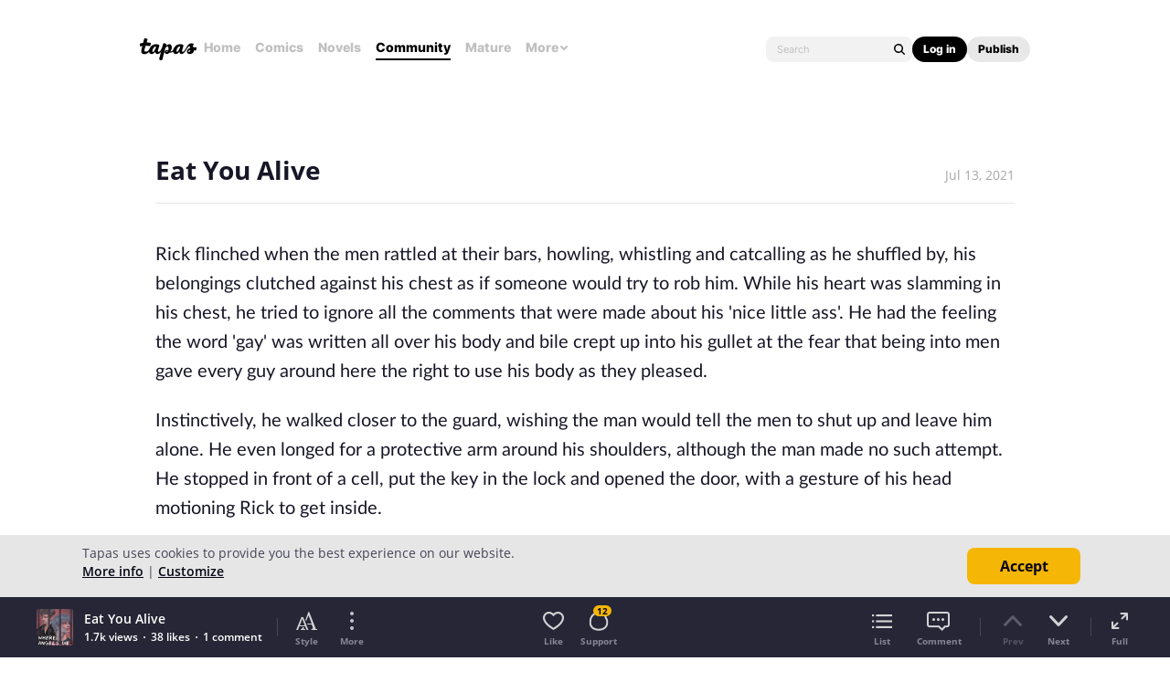

--- FILE ---
content_type: text/html;charset=UTF-8
request_url: https://tapas.io/series/Where-Angels-Die1
body_size: 29124
content:





<!DOCTYPE html>
<html>
<head prefix="og: http://ogp.me/ns# fb: http://ogp.me/ns/fb# comicpanda: http://ogp.me/ns/fb/comicpanda#" itemscope itemtype="http://schema.org/Article">
    <title>Read Where Angels Die | Tapas Web Community</title>
    
    <meta name="description" content="Your home for the world’s most exciting and diverse web comics and novels. Discover stories you’ll love from all genres, only on Tapas!"/>
    
    
    
    
    
    
    
    
    
    
        
            
        
    
    
    
    
    <meta itemprop="description" content="Your home for the world’s most exciting and diverse web comics and novels. Discover stories you’ll love from all genres, only on Tapas!">
<meta itemprop="image" content="https://us-a.tapas.io/sa/3e/17b8c0f4-0488-4622-bca9-0e20b01221d3.png">
<meta property="og:type" content="comicpanda:webcomic_series"/>
<meta property="og:title" content="Read Where Angels Die | Tapas Web Community"/>
<meta property="og:site_name" content="Read Where Angels Die"/>
<meta property="og:image" content="https://us-a.tapas.io/sa/3e/17b8c0f4-0488-4622-bca9-0e20b01221d3.png" />
<meta property="og:description" content="Your home for the world’s most exciting and diverse web comics and novels. Discover stories you’ll love from all genres, only on Tapas!" />
<meta property="og:locale" content="en_US"/>
<meta name="twitter:card" content="summary_large_image">
<meta name="twitter:site" content="@tapas_app">
<meta name="twitter:title" content="Read Where Angels Die | Tapas Web Community"/>
<meta name="twitter:description" content="Your home for the world’s most exciting and diverse web comics and novels. Discover stories you’ll love from all genres, only on Tapas!"/>
<meta name="twitter:image:src" content="https://us-a.tapas.io/sa/3e/17b8c0f4-0488-4622-bca9-0e20b01221d3.png" />
<meta name="twitter:domain" content="tapas.io">
<meta name="twitter:app:name:iphone" content="Tapas">
<meta name="twitter:app:name:ipad" content="Tapas">
<meta name="twitter:app:name:googleplay" content="Tapas">
<meta name="twitter:app:id:iphone" content="id578836126">
<meta name="twitter:app:id:ipad" content="id578836126">
<meta name="twitter:app:id:googleplay" content="com.tapastic">
<meta itemprop="name" content="Read Where Angels Die | Tapas Web Community">
<meta name="twitter:app:url:googleplay" content="tapastic://series/212644">
<meta name="twitter:app:url:iphone" content="tapastic://series/212644">
<meta name="twitter:app:url:ipad" content="tapastic://series/212644">
<meta property="al:ios:url" content="tapastic://series/212644" />
<meta property="al:ios:app_store_id" content="578836126" />
<meta property="al:ios:app_name" content="Tapas" />
<meta property="al:android:url" content="tapastic://series/212644">
<meta property="al:android:package" content="com.tapastic">
<meta property="al:android:app_name" content="Tapas">

    <link rel="canonical" href="https://tapas.io/episode/2226979"/>
    
    <link rel="alternate" media="only screen and (max-width: 640px)" href="https://m.tapas.io/episode/2226979">
    
    

    





<meta http-equiv="X-UA-Compatible" content="IE=edge,chrome=1"/>
<meta charset="utf-8"/>
<meta name="keywords" content="webcomics, onilne comics, visual stories, graphic novels, webcomic, online comic, novels, webnovels, diverse webcomics, bite-sized stories, tapastic"/>
<meta name="author" content="Tapas"/>


<meta property="fb:admins" content="100003095288120" />
<meta property="fb:app_id" content="283723698368894" />

    <meta property="og:url" content="https://tapas.io/episode/2226979">


<meta name="msvalidate.01" content="3E711932DFA0B474BDA7215883F80DBF"/>

<link href="/favicon.ico" rel="shortcut icon" type="image/x-icon"/>
<link rel="apple-touch-icon" href="https://us-a.tapas.io/resources/images/tapastic-touch-icon.png">


    <link rel="stylesheet" type="text/css" href="https://us-a.tapas.io/resources/css/panda.min.855dcf25fc.css" media="screen" />
    <link rel="stylesheet" type="text/css" href="https://us-a.tapas.io/resources/css/panda.sprite.min.855dcf25fc.css" media="screen" />
    <link rel="stylesheet" type="text/css" href="https://us-a.tapas.io/resources/css/panda.plugins.min.855dcf25fc.css" media="screen" />
    <link rel="stylesheet" type="text/css" href="https://us-a.tapas.io/resources/css/panda.hero.min.855dcf25fc.css" media="screen" />
    <link rel="stylesheet" type="text/css" href="https://us-a.tapas.io/resources/css/tapas.min.855dcf25fc.css" media="screen" />



<script type="application/ld+json">
{
  "@context": "https://schema.org",
  "@type": "Organization",
  "name": "Tapas Media",
  "legalName": "TAPAS MEDIA INC",
  "url": "https://tapas.io",
  "logo": "https://us-a.tapas.io/resources/images/logo-tapas-vertical.png",
  "foundingDate": "2012",
  "founders": [
    {
      "@type": "Person",
      "name": "Chang Kim"
    }
  ],
  "address": {
    "@type": "PostalAddress",
    "addressRegion": "CA",
    "postalCode": "",
    "addressCountry": "USA"
  },
  "contactPoint": {
    "@type": "ContactPoint",
    "contactType": "customer support",
    "telephone": "",
    "areaServed": "WorldWide",
    "email": "hello@tapasmedia.co"
  },
  "sameAs": [
    "https://www.facebook.com/tapas.io",
    "https://twitter.com/tapas_app",
    "https://instagram.com/tapas_app",
    "https://www.linkedin.com/company/tapas-media-inc-"
  ]
}
</script>
<script type="text/javascript">
  /*<![CDATA[*/
  var pandaConfig = {
      env : 'prod',
      appDomain: 'https://tapas.io',
      mAppDomain: 'https://m.tapas.io',
      wsDomain: 'https://tapas.io:8531',
      pixelsDomain: 'https://pixels.tapas.io',
      PSTOffsetTime: -480,
      today : '2026/01/19 01:46:54',
      prefixResourceSrc : 'resources',
      staticServer : 'https://us-a.tapas.io',
      stripeKey :'',
      currentUrl : 'https://tapas.io/series/Where-Angels-Die1',
      fbId : 283723698368894,
      uname   : '__anonymous__',
      email : '',
      isDesktop : true,
      isTablet : false,
      isMobile : false,
      isNormalView : true,
      isSignedIn: false,
      rTapasIoHost: 'https://r.tapas.io',
      theoremreachKey: '6e1d48d54df280675c934929df60',
      ironSourceKey: 'cf77e7fd',
      commonMinimumReward: 10,
      userId: -1,
      globalNavBars: false,
      amplitudeApiKey: '322f86e07b852bb4bd6443e6f4c3b92a',
      brazeWebAppId: 'afcaafae-e8f9-4378-b159-9ae951b90f26',
      brazeSafariWebPushId: 'web.tapasmedia.tapas.braze',
      adjustAppToken: 'drt3tgm5ckcg',
      adjustEnvironment: 'production',
      countryCode: 'US',
      hasOptOut: false,
  };
  /*]]>*/
</script>

    <script type="text/javascript" src="https://us-a.tapas.io/resources/js/libs/tiara.min.js?t=1768816014"></script>
    
    <script>
      window.googletag = window.googletag || {cmd: []};
      window.pandaTiara = window.pandaTiara || {};
      (function getInitTiara() {
        pandaTiara = TiaraTracker.getInstance();
        const tiaraConfig = {
          svcDomain: 'tapas.io',
          deployment: 'dev',
          enableAlwaysHttpPost: true,
        };
        if(pandaConfig.env === 'prod'){
          tiaraConfig.deployment = 'production';
          tiaraConfig.trackURL = 'https://story-api.tapas.io/events-collector/v1/events/tiara-log/web';
        }
        pandaTiara.init(tiaraConfig);
      })();
    </script>
    
      
          <!-- Google Tag Manager -->
          <script>(function(w,d,s,l,i){w[l]=w[l]||[];w[l].push({'gtm.start':
              new Date().getTime(),event:'gtm.js'});var f=d.getElementsByTagName(s)[0],
            j=d.createElement(s),dl=l!='dataLayer'?'&l='+l:'';j.async=true;j.src=
            'https://www.googletagmanager.com/gtm.js?id='+i+dl;f.parentNode.insertBefore(j,f);
          })(window,document,'script','dataLayer','GTM-ML9X2SF');</script>
          <!-- End Google Tag Manager -->
      
    
    
    
    
    <script async src="https://securepubads.g.doubleclick.net/tag/js/gpt.js"></script>
    <script>
      !function(a9,a,p,s,t,A,g){if(a[a9])return;function q(c,r){a[a9]._Q.push([c,r])}a[a9]={init:function(){q("i",arguments)},fetchBids:function(){q("f",arguments)},setDisplayBids:function(){},targetingKeys:function(){return[]},_Q:[]};A=p.createElement(s);A.async=!0;A.src=t;g=p.getElementsByTagName(s)[0];g.parentNode.insertBefore(A,g)}("apstag",window,document,"script","//c.amazon-adsystem.com/aax2/apstag.js");

      //initialize the apstag.js library on the page to allow bidding
      apstag.init({
        pubID: '13696cce-e0a0-482a-b9cf-0f9ec384c501', //enter your pub ID here as shown above, it must within quotes
        adServer: 'googletag'
      });

      googletag.cmd.push(function() {
        googletag.pubads().disableInitialLoad();
        googletag.pubads().enableSingleRequest();
        // googletag.pubads().collapseEmptyDivs(true,true);
        googletag.pubads().addEventListener('impressionViewable', function(event) {
          if (typeof event.slot.cb === 'function') {
            panda.callback(event.slot.cb, event.slot);
          }
        });
        googletag.enableServices();
      });
    </script>
    
</head>
<body class="desktop series content">
<!--[if lte IE 9]>
    <div style="background-color:#E98422;height:80px;color:#FFF;text-align:center;font-size:16px;line-height:36px;position: absolute;z-index: 9999;width: 100%">
        Please note that Tapas no longer supports Internet Explorer.<br>
        We recommend upgrading to the latest <a href="https://www.microsoft.com/edge" target="_blank" style="color:#FFD46A">Microsoft Edge</a>, <a href="https://www.google.com/chrome/" target="_blank" style="color:#FFD46A">Google Chrome</a>, or <a href="https://www.mozilla.org/firefox/" target="_blank" style="color:#FFD46A">Firefox</a>.
    </div>
<![endif]-->
<div class="js-ie-compatible hidden"
     style="background-color:#E98422;height:80px;color:#FFF;text-align:center;font-size:16px;line-height:36px;position: absolute;z-index: 9999;width: 100%">
    Please note that Tapas no longer supports Internet Explorer.<br>
    We recommend upgrading to the latest <a href="https://www.microsoft.com/edge" target="_blank" style="color:#FFD46A">Microsoft Edge</a>, <a href="https://www.google.com/chrome/" target="_blank" style="color:#FFD46A">Google Chrome</a>, or <a href="https://www.mozilla.org/firefox/" target="_blank" style="color:#FFD46A">Firefox</a>.
</div>
<div id="fb-root"></div>
<div id="ajax-error"></div>
<div class="body ">
    

    
        
            
                
                    
                        
                            
                            
                            
                            
                            
                            
                            
                                
                            
                            
                            
                            
                            
                            
                            
                            



    
    
        
    


                            
                            <div
                                class="top-nav-wrap js-top-nav-wrap ">
                                <div class="top-nav nav--fixed js-top-nav scroll-hide">
                                    <div class="top-nav-wrapper">
                                        <div class="top-nav-logo">
                                            <a class="top-nav__logo js-fb-tracking js-amp-tracking js-braze-tracking js-tiara-tracking-nav"
                                                data-tiara-click-layer1="logo" data-tiara-action-name="home_click"
                                                data-amp-braze-event="home_tab_clicked" data-fb-event="screen_home"
                                                href="/">
                                                <i class="ico sp-nav-logo-renewal"></i>
                                            </a>
                                        </div>
                                        <div class="main-tab-wrapper hidden-mobile">
                                            
    
        
            
            
            
            
            
                <div class="main-tab-item ">
                    <a class="main-tab-link js-fb-tracking js-amp-tracking js-braze-tracking js-tiara-tracking-nav"
                        data-tiara-action-name="home_click" data-tiara-click-layer1="top_tab"
                        data-amp-braze-event="home_tab_clicked"
                        data-fb-event="screen_home"
                        href="/">Home</a>
                </div>
            
            
                                            
    
        
            
            
            
            
            
                <div class="main-tab-item ">
                    <a class="main-tab-link js-fb-tracking js-amp-tracking js-braze-tracking js-tiara-tracking-nav"
                        data-tiara-action-name="comics_click" data-tiara-click-layer1="top_tab"
                        data-amp-braze-event="comics_tab_clicked"
                        data-fb-event="screen_content_home"
                        href="/comics">Comics</a>
                </div>
            
            
                                            
    
        
            
            
            
            
            
                <div class="main-tab-item ">
                    <a class="main-tab-link js-fb-tracking js-amp-tracking js-braze-tracking js-tiara-tracking-nav"
                        data-tiara-action-name="novels_click" data-tiara-click-layer1="top_tab"
                        data-amp-braze-event="novels_tab_clicked"
                        data-fb-event="screen_content_home"
                        href="/novels">Novels</a>
                </div>
            
            
                                            
    
        
            
            
            
            
            
                <div class="main-tab-item item--selected">
                    <a class="main-tab-link js-fb-tracking js-amp-tracking js-braze-tracking js-tiara-tracking-nav"
                        data-tiara-action-name="community_click" data-tiara-click-layer1="top_tab"
                        data-amp-braze-event="community_tab_clicked"
                        data-fb-event="screen_content_home"
                        href="/community">Community</a>
                </div>
            
            
                                            
    
        
            
            
            
            
            
                <div class="main-tab-item ">
                    <a class="main-tab-link js-fb-tracking js-amp-tracking js-braze-tracking js-tiara-tracking-nav"
                        data-tiara-action-name="mature_click" data-tiara-click-layer1="top_tab"
                        data-amp-braze-event="mature_tab_clicked"
                        data-fb-event="screen_content_home"
                        href="/mature">Mature</a>
                </div>
            
            
                                            
    
        
            
            
            
            
            
            
                <div class="main-tab-item js-popover-btn" data-menu-type="discover">
                    <a
                        class="main-tab-link js-nav-popup-btn js-tiara-tracking-nav"
                        data-tiara-action-name="more_click"
                        data-tiara-click-layer1="top_tab"
                    >
                        More
                        <i class="sp-ico-more-drop"></i>
                        <i class="sp-ico-more-drop-open"></i>
                        <div calss="js-nav-popup"></div>
                    </a>
                    
                        
    
        
            <div class="more-popup js-nav-popup">
                <a class="more-popup-item js-fb-tracking js-tiara-tracking-nav" data-tiara-action-name="help_click"
                    data-fb-event="screen_help" href="https://help.tapas.io/hc/en-us" target="_blank">Help</a>
                <a class="more-popup-item js-fb-tracking js-amp-tracking js-braze-tracking js-tiara-tracking-nav"
                    data-tiara-action-name="discord_click" data-amp-braze-event="discord_tab_clicked"
                    data-fb-event="screen_discord" href="https://discord.com/invite/tapas"
                    target="_blank">Discord</a>
                <a class="more-popup-item js-fb-tracking js-amp-tracking js-braze-tracking js-tiara-tracking-nav"
                    data-tiara-action-name="forums_click" data-amp-braze-event="forums_tab_clicked"
                    data-fb-event="screen_forums" href="https://forums.tapas.io" target="_blank">Forums</a>
                <a class="more-popup-item js-fb-tracking js-amp-tracking js-braze-tracking js-tiara-tracking-nav"
                    data-tiara-action-name="newsfeed_click" data-amp-braze-event="newsfeed_tab_clicked"
                    data-fb-event="screen_news" href="/newsfeed">Newsfeed</a>
                <a class="more-popup-item js-fb-tracking js-amp-tracking js-braze-tracking js-tiara-tracking-nav"
                    data-tiara-action-name="contact_click" data-amp-braze-event="contact_tab_clicked"
                    data-fb-event="screen_contact" href="mailto:feedback@tapas.io">Contact</a>
                <a class="more-popup-item js-fb-tracking js-amp-tracking js-braze-tracking js-tiara-tracking-nav"
                    data-tiara-action-name="merch_shop_click" data-amp-braze-event="merch_shop_tab_clicked"
                    data-fb-event="screen_merch_shop" href="/merchshop">Merch
                    Shop</a>
            </div>
                    
                </div>
            
                                        </div>
                                        <div class="top-nav-right">
                                            <form class="top-nav-search hidden-mobile" action="/search?q=">
                                                <input type="text" name="q" class="search-input js-nav-search-input"
                                                    autocomplete="off" maxlength="25" placeholder="Search" />
                                                <a class="search-button js-nav-search-btn js-tiara-tracking-nav"
                                                    data-tiara-click-layer1="top" data-tiara-action-name="search_click"
                                                    data-tiara-custom-props-user-action="click"><i
                                                        class="ico sp-ico-search"></i></a>
                                            </form>
                                            <div class="bottom-nav-search js-popover-btn js-search-btn-wrapper hidden-pc"
                                                data-menu-type="search">
                                                <a class="search-button js-nav-popup-btn js-tiara-tracking-nav"
                                                    data-tiara-click-layer1="top" data-tiara-action-name="search_click"
                                                    data-tiara-custom-props-user-action="click"><i
                                                        class="ico sp-ico-search-mobile"></i></a>
                                            </div>

                                            
                                                <div class="top-nav-button-wrapper hidden-mobile">
                                                    <button
                                                        class="top-nav-button primary js-have-to-sign js-nav-btn js-tiara-tracking-nav"
                                                        data-tiara-click-layer1="top"
                                                        data-tiara-action-name="login_click"
                                                        data-tiara-custom-props-user-action="click"
                                                        data-where="Nav-bar Account Button"
                                                        data-permalink="https://tapas.io/series/Where-Angels-Die1">Log
                                                        in</button>
                                                    <div class="top-nav-button secondary">
                                                        <a
                                                            class="js-tiara-tracking-nav"
                                                            href="https://www.creators.tapas.io/"
                                                            target="_blank"
                                                            data-tiara-action-name="publish_click"
                                                            data-tiara-click-layer1="top"
                                                        >
                                                            Publish
                                                        </a>
                                                    </div>
                                                </div>
                                                <div class="top-nav-login hidden-pc">
                                                    <a class="js-have-to-sign js-tiara-tracking-nav"
                                                        href="/account/signin?from=https://tapas.io/series/Where-Angels-Die1"
                                                        data-tiara-click-layer1="top"
                                                        data-tiara-action-name="login_click"
                                                        data-tiara-custom-props-user-action="click"
                                                        data-where="Nav-bar Account Button"
                                                        data-permalink="https://tapas.io/series/Where-Angels-Die1"><i
                                                            class="sp-ico-nav-login"></i></a>
                                                </div>
                                            
                                            
                                        </div>
                                    </div>
                                    <div class="bottom-nav-wrapper">
                                        <div class="main-tab-wrapper scroll-hide">
                                            
    
        
            
            
            
            
            
                <div class="main-tab-item ">
                    <a class="main-tab-link js-fb-tracking js-amp-tracking js-braze-tracking js-tiara-tracking-nav"
                        data-tiara-action-name="home_click" data-tiara-click-layer1="top_tab"
                        data-amp-braze-event="home_tab_clicked"
                        data-fb-event="screen_home"
                        href="/">Home</a>
                </div>
            
            
                                            
    
        
            
            
            
            
            
                <div class="main-tab-item ">
                    <a class="main-tab-link js-fb-tracking js-amp-tracking js-braze-tracking js-tiara-tracking-nav"
                        data-tiara-action-name="comics_click" data-tiara-click-layer1="top_tab"
                        data-amp-braze-event="comics_tab_clicked"
                        data-fb-event="screen_content_home"
                        href="/comics">Comics</a>
                </div>
            
            
                                            
    
        
            
            
            
            
            
                <div class="main-tab-item ">
                    <a class="main-tab-link js-fb-tracking js-amp-tracking js-braze-tracking js-tiara-tracking-nav"
                        data-tiara-action-name="novels_click" data-tiara-click-layer1="top_tab"
                        data-amp-braze-event="novels_tab_clicked"
                        data-fb-event="screen_content_home"
                        href="/novels">Novels</a>
                </div>
            
            
                                            
    
        
            
            
            
            
            
                <div class="main-tab-item item--selected">
                    <a class="main-tab-link js-fb-tracking js-amp-tracking js-braze-tracking js-tiara-tracking-nav"
                        data-tiara-action-name="community_click" data-tiara-click-layer1="top_tab"
                        data-amp-braze-event="community_tab_clicked"
                        data-fb-event="screen_content_home"
                        href="/community">Community</a>
                </div>
            
            
                                            
    
        
            
            
            
            
            
                <div class="main-tab-item ">
                    <a class="main-tab-link js-fb-tracking js-amp-tracking js-braze-tracking js-tiara-tracking-nav"
                        data-tiara-action-name="mature_click" data-tiara-click-layer1="top_tab"
                        data-amp-braze-event="mature_tab_clicked"
                        data-fb-event="screen_content_home"
                        href="/mature">Mature</a>
                </div>
            
            
                                            
    
        
            
            
            
            
            
            
                <div class="main-tab-item js-popover-btn" data-menu-type="discover">
                    <a
                        class="main-tab-link js-nav-popup-btn js-tiara-tracking-nav"
                        data-tiara-action-name="more_click"
                        data-tiara-click-layer1="top_tab"
                    >
                        More
                        <i class="sp-ico-more-drop"></i>
                        <i class="sp-ico-more-drop-open"></i>
                        <div calss="js-nav-popup"></div>
                    </a>
                    
                </div>
            
                                        </div>
                                        <div class="more-popup-wrapper js-discover-menu">
                                            
    
        
            <div class="more-popup js-nav-popup">
                <a class="more-popup-item js-fb-tracking js-tiara-tracking-nav" data-tiara-action-name="help_click"
                    data-fb-event="screen_help" href="https://help.tapas.io/hc/en-us" target="_blank">Help</a>
                <a class="more-popup-item js-fb-tracking js-amp-tracking js-braze-tracking js-tiara-tracking-nav"
                    data-tiara-action-name="discord_click" data-amp-braze-event="discord_tab_clicked"
                    data-fb-event="screen_discord" href="https://discord.com/invite/tapas"
                    target="_blank">Discord</a>
                <a class="more-popup-item js-fb-tracking js-amp-tracking js-braze-tracking js-tiara-tracking-nav"
                    data-tiara-action-name="forums_click" data-amp-braze-event="forums_tab_clicked"
                    data-fb-event="screen_forums" href="https://forums.tapas.io" target="_blank">Forums</a>
                <a class="more-popup-item js-fb-tracking js-amp-tracking js-braze-tracking js-tiara-tracking-nav"
                    data-tiara-action-name="newsfeed_click" data-amp-braze-event="newsfeed_tab_clicked"
                    data-fb-event="screen_news" href="/newsfeed">Newsfeed</a>
                <a class="more-popup-item js-fb-tracking js-amp-tracking js-braze-tracking js-tiara-tracking-nav"
                    data-tiara-action-name="contact_click" data-amp-braze-event="contact_tab_clicked"
                    data-fb-event="screen_contact" href="mailto:feedback@tapas.io">Contact</a>
                <a class="more-popup-item js-fb-tracking js-amp-tracking js-braze-tracking js-tiara-tracking-nav"
                    data-tiara-action-name="merch_shop_click" data-amp-braze-event="merch_shop_tab_clicked"
                    data-fb-event="screen_merch_shop" href="/merchshop">Merch
                    Shop</a>
            </div>
                                        </div>
                                        <div class="profile-popup-wrapper js-profile-menu">
                                            
    
        
            
                
                <div class="profile-popup js-nav-popup">
                    <div class="profile-popup-item divider js-tiara-tracking-nav"
                        data-tiara-action-name="profile_click">
                        <a class="profile-popup-thumbnail js-fb-tracking" data-fb-event="screen_profile"
                            href="/__anonymous__">
                            <img src="/resources/images/defaultuser-200.png" alt="__anonymous__">
                        </a>
                        <div class="profile-popup-userinfo">
                            <a class="js-fb-tracking truncated" data-fb-event="screen_profile"
                                href="/__anonymous__">__anonymous__</a>
                            <div>
                                <a class="js-fb-tracking ink-info" data-fb-event="screen_transaction_list"
                                    href="/profile/ink">
                                    <i class="sp-ink-droplet-16"></i>
                                    <span class="js-ink-amount">0</span>
                                </a>
                            </div>
                        </div>
                    </div>
                    <ul>
                        
                        
                            <li class="profile-popup-item hidden-pc">
                                <a
                                    class="content__row js-tiara-tracking-nav"
                                    href="https://www.creators.tapas.io/"
                                    target="_blank"
                                    data-tiara-action-name="publish_click"
                                    data-tiara-click-layer1="top"
                                >
                                    <span class="menu__text">Publish</span>
                                </a>
                            </li>
                        
                        <li class="profile-popup-item">
                            <a class="content__row ga-tracking js-ink-shop-btn js-fb-tracking js-tiara-tracking-nav"
                                href="/profile/ink?trigger=open"
                                data-ga-category="Ink" data-ga-action="Click" data-ga-label="nav_w"
                                data-fb-event="screen_ink" data-tiara-action-name="ink_shop_click"
                                data-tiara-click-layer1="top">
                                <span class="menu__text">Ink shop</span>
                            </a>
                        </li>
                        <li class="profile-popup-item">
                            <a
                                class="content__row js-tiara-tracking-nav"
                                href="/redeem"
                                data-tiara-click-layer1="top"
                                data-tiara-action-name="redeem_click">
                                <span class="menu__text">Redeem code</span>
                            </a>
                        </li>
                        <li class="profile-popup-item divider">
                            <a class="js-tiara-tracking-nav content__row js-fb-tracking"
                                data-fb-event="screen_settings_home" href="/profile/settings"
                                data-tiara-action-name="settings_click" data-tiara-click-layer1="top">
                                <span class="menu__text">Settings</span>
                            </a>
                        </li>
                        <li class="profile-popup-item text-bold">
                            <a class="js-tiara-tracking-nav content__row js-amp-tracking js-braze-tracking"
                                data-amp-braze-event="user_logout" href="/account/signout"
                                data-tiara-action-name="log_out_click" data-tiara-click-layer1="top">
                                <span class="menu__text">Log out</span>
                            </a>
                        </li>
                        
                    </ul>
                </div>
                                        </div>
                                        <div class="search-popup-wrapper bottom--search">
                                            <form class="search-form" action="/search?q=" method="GET"> <input
                                                    type="text" name="q" placeholder="Search"
                                                    class="search-input js-nav-search-input" autocomplete="off"
                                                    maxlength="25"></form>
                                            <a class="js-search-close-btn"><i
                                                    class="ico sp-ico-dismiss-drk-s-b"></i></a>
                                        </div>
                                    </div>
                                    <div class="nav-bar js-nav-bar">
                                        
                                    </div>
                                </div>
                            </div>
                            <div class="global-tongue-feedback hidden">
                                <div class="feedback-message"></div>
                            </div>
    <div id="page-wrap" class="page-wrap clearfix no-footer">
        











    
        
    
    







    
    
    
    



<div class="vw-root js-viewer-root ">
    <div class="vw-nav-wrap">
        <div class="vw-nav js-vw-nav">
            <div class="vw-nav__left">
                <a class="nav-button ga-tracking" href="/series/Where-Angels-Die1/info"
                   data-ga-category="Series"
                   data-ga-action="Click"
                   data-ga-label="episode_w_tab"><i class="ico sp-ico-list-wht-m"></i></a>
            </div>
            <div class="vw-nav__center">
                <div class="center-info">
                    <p class="center-info__title center-info__title--small">Where Angels Die</p>
                    <p class="center-info__title js-ep-title">Eat You Alive</p>
                </div>
            </div>
            <div class="vw-nav__right">
                
                    <a class="nav-button js-toolbar-btn" data-type="style" data-position="top"><i class="ico sp-ico-style-wht-m"></i></a>
                
                <a class="nav-button js-toolbar-btn" data-type="more" data-position="top"><i class="ico sp-ico-more-wht-m"></i></a>
            </div>
            
        </div>
    </div>
    <div class="vw-outer js-vw-outer">
        <div class="viewer-wrapper js-viewer-wrapper">
            
                <div class="ad-section ad-section--top">
                    <div class="main__ad">
                        
                            <div id="div-gpt-lb"
                                 class="div-gpt div-gpt--leaderboard div-gpt--leaderboard-top js-gpt-unit"
                                 data-ad-unit-path="/94613330/fold_tapas_leaderboard"
                                 data-ad-type="lb"
                                 data-placement-id="9461333002"
                                 data-size-map="[[768,'lb'],[320,'mlb'],[0,0]]"
                                 data-series-id="212644"
                                 data-episode-id="2226979"></div>
                        
                        
                    </div>
                </div>
            
            <div class="loading-indicator loading-indicator--prev yellow js-article-prev-indicator hidden"><div></div><div></div><div></div></div>
            <div class="loading-indicator loading-indicator--center yellow js-article-center-indicator hidden"><div></div><div></div><div></div></div>
            <div class="js-episode-viewer">

    <div id="episode-2226979"
         class="episode-unit js-episode-wrap"
         data-ep-id="2226979"
         data-ep-scene="1"
         data-ep-title="Eat You Alive"
         data-ep-is-mature="false"
         data-prev-id="-1"
         data-title="Eat You Alive"
         data-is-rental="false"
         data-next-id="2226980">
        <div class="viewer">
            <div class="viewer__header">
                <p class="title">Eat You Alive</p>
                <p class="date">Jul 13, 2021</p>
            </div>
            
            
                
                    <article class="viewer__body js-episode-article main__body--book main__body--small ep-html-contents ep-html-contents--left "
                             style="font-family: Lato; font-size: 20px; line-height: 160%; color: #161626">
                        
                        <p style="margin-bottom: 24px; font-size: 18px; font-family: ">Rick flinched when the men rattled at their bars, howling, whistling and catcalling as he shuffled by, his belongings clutched against his chest as if someone would try to rob him. While his heart was slamming in his chest, he tried to ignore all the comments that were made about his 'nice little ass'. He had the feeling the word 'gay' was written all over his body and bile crept up into his gullet at the fear that being into men gave every guy around here the right to use his body as they pleased.&nbsp;</p>
<p style="margin-bottom: 24px; font-size: 18px; font-family: ">Instinctively, he walked closer to the guard, wishing the man would tell the men to shut up and leave him alone. He even longed for a protective arm around his shoulders, although the man made no such attempt. He stopped in front of a cell, put the key in the lock and opened the door, with a gesture of his head motioning Rick to get inside.&nbsp;</p>
<p style="margin-bottom: 24px; font-size: 18px; font-family: ">Rick's bottom lip was quivering. There had been countless nightmares about this moment; the encounter with his cellmate. His anxious mind had painted vivid pictures about sadistic giants and sly old men that were craving for young flesh. Entering the dim cell, he shuffled to the bunk to the right and carefully laid down his belongings; an extra overall, two pairs of socks and boxer briefs and some toiletries.&nbsp;</p>
<p style="margin-bottom: 24px; font-size: 18px; font-family: ">Behind him, the cell door was closed. Without a goodbye, the guard turned around and walked away, leaving Rick behind with his worries. Nervously, he bit his lip. He could feel the other man's presence to his left. Although the other inmates were anything but quiet, he believed to be able to hear his cellmate's breathing. Postponing the moment to face him, Rick refolded his clothes although they had already been folded neatly. There had to be a closet around to put away his stuff, but he couldn't find the courage to look around, fearing the hunger in the man's eyes.&nbsp;</p>
<p style="margin-bottom: 24px; font-size: 18px; font-family: ">He waited almost five minutes until his cellmate would say something to him, but silence persisted. Was he alone? Could he really be that lucky? Carefully he turned around and sat down on the edge of his bunk. His eyes fluttered through the room, registering the toilet, the sink and the cupboards, a small writing table and even a small tv screen. Ultimately, his eyes landed upon the bunk opposite to his.&nbsp;</p>
<p style="margin-bottom: 24px; font-size: 18px; font-family: ">Rick had expected a hundred things of his arrival in this dark place&nbsp;— but not that his cellmate would completely&nbsp;<i>ignore&nbsp;</i>him. He was sitting with his back against the wall, one knee bent against which a book was resting. His eyes were glued to the paper, whatever was written on it had to be ten times more interesting than Rick's presence.&nbsp;</p>
<p style="margin-bottom: 24px; font-size: 18px; font-family: ">Since the man had dipped his head, part of his face was hidden in shadows. Nevertheless, Rick concluded that he was in his late twenties&nbsp;— not even that much older than he was. He was wearing a black shirt through which his muscles were visible, and the tan skin on his arms was adorned with tattoos, which could also be seen above the neck of his shirt.&nbsp;</p>
<p style="margin-bottom: 24px; font-size: 18px; font-family: ">Rick swallowed, not exactly disliking the view in front of him.&nbsp;</p>
<p style="margin-bottom: 24px; font-size: 18px; font-family: ">He folded his hands, wondering if it could be possible that the man had been so immersed in his book that he hadn't noticed Rick at all.&nbsp;</p>
<p style="margin-bottom: 24px; font-size: 18px; font-family: ">Clearing his throat, he whispered: "Hi."</p>
<p style="margin-bottom: 24px; font-size: 18px; font-family: ">It sounded stupid.&nbsp;</p>
<p style="margin-bottom: 24px; font-size: 18px; font-family: ">Even more because it was barely audible. If the man hadn't been distracted by the hollers of the other inmates, his clumsy whisper would neither grab his attention.&nbsp;</p>
<p style="margin-bottom: 24px; font-size: 18px; font-family: ">"Uhm&nbsp;— hi," he said, a little harder now. "I uhm&nbsp;— I'm your new cellmate. I um&nbsp;— I hope we will become good friends."</p>
<p style="margin-bottom: 24px; font-size: 18px; font-family: ">His own words made him cringe&nbsp;— but at least the man lowered his book and slowly turned his head to the side.&nbsp;</p>
<p style="margin-bottom: 24px; font-size: 18px; font-family: ">"Where the hell do you think you are boy?" a mocking voice asked him. "At school camp?"</p>
<p style="margin-bottom: 24px; font-size: 18px; font-family: ">Rick's cheeks flushed. "N-no," he whispered.&nbsp;</p>
<p style="margin-bottom: 24px; font-size: 18px; font-family: ">Brown eyes drilled right into his own. There was a darkness inside them, making his throat dry. He swallowed, yet he couldn't look away from the man's handsome face. His fingers itched, eager to caress that beautiful face, to feel the faint facial hair under his skin, to trace his strong jawline and his soft lips&nbsp;— the only soft feature the man seemed to possess.&nbsp;</p>
<p style="margin-bottom: 24px; font-size: 18px; font-family: ">As the man's eyes wandered down his body, Rick couldn't help but wonder if he liked what he saw. He was narrow and small, quite a misfit in a place with rugged men like his cellmate. He barely had any facial hair, which made him look younger than he actually was. The man noticed it too.&nbsp;</p>
<p style="margin-bottom: 24px; font-size: 18px; font-family: ">"Juvie was full?" he asked, his eyebrows raised.&nbsp;</p>
<p style="margin-bottom: 24px; font-size: 18px; font-family: ">"Umm&nbsp;— no," he answered. "I'm 22, actually. Not that long tho&nbsp;— I turned 22 just a few weeks ago."</p>
<p style="margin-bottom: 24px; font-size: 18px; font-family: ">The man lifted the corner of his mouth, forming a contemptuous smirk. "You look like a schoolboy. They're gonna eat you alive."</p>
<p style="margin-bottom: 24px; font-size: 18px; font-family: ">Uncomfortably, Rick shifted on the bed, thinking back to the sexual remarks that were made on his way to his cell. "Will you&nbsp;— will you protect me?" he asked, his eyes wide, pleading.&nbsp;</p>
<p style="margin-bottom: 24px; font-size: 18px; font-family: ">The man chuckled. "Now why would I do that?"</p>
<p style="margin-bottom: 24px; font-size: 18px; font-family: ">"I&nbsp;— I can be a pleasant cellmate," he said. "I can sing. And I&nbsp;— I can tell stories. I love to tell myths and legends."</p>
<p style="margin-bottom: 24px; font-size: 18px; font-family: ">He could also offer other things, he wouldn't mind going down on his knees for a handsome man like that, but he was afraid the offer would piss him off&nbsp;— there was something about him screaming&nbsp;<i>straight.&nbsp;</i></p>
<p style="margin-bottom: 24px; font-size: 18px; font-family: ">"You really that fucked in the head that you think the payment around here consists of&nbsp;<i>songs</i>?" the man asked. "Weren't you supposed to be brought to the psychiatric ward?"</p>
<p style="margin-bottom: 24px; font-size: 18px; font-family: ">Rick bent his head and stared at the floor. There was a time people had enjoyed listening to his stories. He had been able to make people laugh, distracting them from their sad thoughts. If there was a place where spirits needed to be uplifted, it had to be in a prison, right?&nbsp;</p>
<p style="margin-bottom: 24px; font-size: 18px; font-family: ">"So what&nbsp;<i>do&nbsp;</i>you want?" he whispered. "Money? I&nbsp;— I don't have any."</p>
<p style="margin-bottom: 24px; font-size: 18px; font-family: ">A dry chuckle left the man's lisp. "Then you're fucked, boy. Literally. Like I said&nbsp;— they're gonna eat you alive."</p>
<p style="margin-bottom: 24px; font-size: 18px; font-family: ">Rick's lips started to quiver, a tear rolled down his cheek. "I&nbsp;— I don't want that," he muttered.&nbsp;</p>
<p style="margin-bottom: 24px; font-size: 18px; font-family: ">"You should have thought about that before you committed a crime. What did you think was gonna happen to a pretty boy like you?"</p>
<p style="margin-bottom: 24px; font-size: 18px; font-family: ">His cheeks flushed as the man called him pretty, even though his words left a sting in his stomach. "I'm innocent," he whispered, looking up to the man, hoping he could see the truth in his teary eyes.&nbsp;</p>
<p style="margin-bottom: 24px; font-size: 18px; font-family: ">"I'm sure you are," the man huffed. His hard eyes rested upon Rick's frightened face. "Let me give you one free advice. Tears ain't gonna help you here boy. It's gonna attract the predators; they will be circling around you like sharks around a bleeding dolphin."</p>
<p style="margin-bottom: 24px; font-size: 18px; font-family: ">And with that, the man picked up his book again and continued to read as if he hadn't just sentenced Rick to death.&nbsp;</p>
<p style="margin-bottom: 24px; font-size: 18px; font-family: "><br></p>
                        
                    </article>
                
                
            
        </div>
        <div class="viewer-bottom">
            <div class="viewer-section viewer-section--banner">
                
                
                    
                
            </div>
            <div class="viewer-section viewer-section--ad">
                <div id="div-gpt-lb-2226979"
                     class="div-gpt div-gpt--leaderboard js-gpt-unit"
                     data-ad-unit-path="/94613330/fold_tapas_leaderboard"
                     data-ad-type="lb"
                     data-placement-id="9461333003"
                     data-size-map="[[768,'lb'],[320,'mlb'],[0,0]]"
                     data-series-id="212644"
                     data-episode-id="2226979"></div>

                
            </div>
            <div class="viewer-section viewer-section--episode grid-section viewer-section--episode--line">
                <div class="grid-section__left"><a class="thumb circle js-fb-tracking" data-fb-event="screen_profile" href="/tazzikke"><img class="circle" src="https://us-a.tapas.io/ua/ce/ea93631e-7e6c-41d3-8d43-5e7c811a59f3.jpg" alt="tazzikke"><div class="thumb-overlay circle"></div></a></div>
                <div class="grid-section__right">
                    <div class="name-wrapper">
                        <a class="name truncated js-fb-tracking" data-fb-event="screen_profile" href="/tazzikke">Venomis</a>
                        <p class="author-label">Creator</p>
                    </div>
                    <p class="text js-episode-story">I'm not sure where to say this, but the physical descriptions of the boys don't match the cover. Someone made me the cover and I think it's awesome, but they are a little different from how they're described in the story. (: </p>
                    
                </div>
            </div>
            <div class="viewer-section viewer-section--comment">
                
                    <div class="comment-header">
                        <p class="comment-header__title">Comments (<span class="js-comment-body-cnt" data-cnt="0">1</span>)</p>
                        <a class="comment-header__btn js-comment-more" data-episode-id="2226979">See all</a>
                    </div>
                    
                    <div id="top-comment-13496342" class="grid-section js-top-comment-2226979">
                        <div class="grid-section__left">
                            <a class="thumb circle js-fb-tracking" data-fb-event="screen_profile" href="/Ninjaniksel">
                                <img class="circle" src="https://us-a.tapas.io/ua/8a/97d40cc1-4865-489e-9a23-ab2192163c98.jpg" alt="Ninjaniksel"/>
                                <div class="thumb-overlay circle"></div>
                            </a>
                        </div>
                        <div class="grid-section__right">
                            <div class="name-wrapper">
                                <a class="name truncated js-fb-tracking" data-fb-event="screen_profile" href="/Ninjaniksel">Ninjaniksel</a>
                                <p class="top-label">
                                    <i class="ico ico--light sp-ico-crown-smg-xs"></i>
                                    <i class="ico ico--dark sp-ico-crown-pwt-xs"></i>
                                    Top comment
                                </p>
                                
                            </div>
                            <p class="text">Oooh I'm excited to read the rest!</p>
                            <div>
                                <div id="top-comment-like-13496342"
                                     data-id="13496342"
                                     data-cnt="1"
                                     data-permalink="/episode/2226979?_=_#comment-section"
                                     class="like-comment  js-have-to-sign">
                                    <a class="like-comment__btn">
                                        <i class="ico ico--like--dark sp-ico-like-smg-s"></i>
                                        <i class="ico ico--like--light sp-ico-like-ink-s"></i>
                                        <i class="ico ico--liked sp-ico-like-srb-s"></i>
                                    </a>
                                    <p class="like-comment__label js-like-cnt">1</p>
                                </div>
                            </div>
                        </div>
                    </div>
                    <a class="add-comment-btn js-add-comment" data-episode-id="2226979"><span>Add a comment</span><i class="ico ico--light sp-ico-arrow-drk-s-m"></i><i class="ico ico--dark sp-ico-arrow-wht-s-m"></i></a>
                
            </div>
            <div class="viewer-section viewer-section--recommend">
                <div class="row-header">
                    <p class="title">Recommendation for you</p>
                </div>
                <ul class="row-body row-body--series-list js-recommendations">
                    <li class="series-list-item">
                        <a class="series-item ga-tracking js-fb-tracking js-recommended-series js-tiara-tracking" href="/series/What-Makes-a-Monster"
                           data-ga-category="Series"
                           data-ga-action="Click"
                           data-ga-label="episode_recommendation"
                           data-fb-event="SeriesClick,screen_series"
                           data-xref="E_RCS"
                           data-series-id="154196"
                           data-series-title="What Makes a Monster"
                           data-series-type="COMMUNITY_BOOKS"
                           data-sale-type="FREE"
                           data-item-type="recommend_random_top50"
                           data-on-sale="false"
                           data-tiara-page="viewer"
                           data-tiara-section="viewer"
                           data-tiara-action-name="content_click"
                           data-tiara-page-meta-id="154196"
                           data-tiara-page-meta-type="series_id"
                           data-tiara-event-meta-id="154196"
                           data-tiara-event-meta-type="series_id"
                           data-tiara-event-meta-series="What Makes a Monster"
                           data-tiara-event-meta-series-id="154196"
                           data-tiara-click-layer1="recommendation"
                        >
                            <div class="thumb">
                                <img src="https://us-a.tapas.io/sa/be/01d6f07f-6cde-4e95-82d0-3926a62dd8ed_m.png" alt="What Makes a Monster">
                                <div class="thumb-overlay"></div>
                                
        <div class="thumb-badges">
            
                
                
            
            
        </div>
    
                                
                            </div>
                            <div class="info">
                                <p class="info__label">Recommendation</p>
                                <p class="item__title">What Makes a Monster</p>
                                <p class="additional">
                                    <span>BL</span>
                                    <span class="dot dot--last"></span>
                                    <span class="additional__last">75.8k likes</span>
                                </p>
                            </div>
                        </a>
                    </li>
                    <li class="series-list-item">
                        <a class="series-item ga-tracking js-fb-tracking js-recommended-series js-tiara-tracking" href="/series/Secunda"
                           data-ga-category="Series"
                           data-ga-action="Click"
                           data-ga-label="episode_recommendation"
                           data-fb-event="SeriesClick,screen_series"
                           data-xref="E_RCS"
                           data-series-id="131067"
                           data-series-title="Secunda"
                           data-series-type="COMMUNITY_BOOKS"
                           data-sale-type="FREE"
                           data-item-type="recommend_random_top50"
                           data-on-sale="false"
                           data-tiara-page="viewer"
                           data-tiara-section="viewer"
                           data-tiara-action-name="content_click"
                           data-tiara-page-meta-id="131067"
                           data-tiara-page-meta-type="series_id"
                           data-tiara-event-meta-id="131067"
                           data-tiara-event-meta-type="series_id"
                           data-tiara-event-meta-series="Secunda"
                           data-tiara-event-meta-series-id="131067"
                           data-tiara-click-layer1="recommendation"
                        >
                            <div class="thumb">
                                <img src="https://us-a.tapas.io/sa/d9/a907b4b3-a78c-46fd-afc6-7a35b15754b3_m.png" alt="Secunda">
                                <div class="thumb-overlay"></div>
                                
        <div class="thumb-badges">
            
                
                
            
            
        </div>
    
                                
                            </div>
                            <div class="info">
                                <p class="info__label">Recommendation</p>
                                <p class="item__title">Secunda</p>
                                <p class="additional">
                                    <span>Romance Fantasy</span>
                                    <span class="dot dot--last"></span>
                                    <span class="additional__last">43.3k likes</span>
                                </p>
                            </div>
                        </a>
                    </li>
                    <li class="series-list-item">
                        <a class="series-item ga-tracking js-fb-tracking js-recommended-series js-tiara-tracking" href="/series/Invisible-Bonds"
                           data-ga-category="Series"
                           data-ga-action="Click"
                           data-ga-label="episode_recommendation"
                           data-fb-event="SeriesClick,screen_series"
                           data-xref="E_RCS"
                           data-series-id="139753"
                           data-series-title="Invisible Bonds"
                           data-series-type="COMMUNITY_BOOKS"
                           data-sale-type="FREE"
                           data-item-type="recommend_random_top50"
                           data-on-sale="false"
                           data-tiara-page="viewer"
                           data-tiara-section="viewer"
                           data-tiara-action-name="content_click"
                           data-tiara-page-meta-id="139753"
                           data-tiara-page-meta-type="series_id"
                           data-tiara-event-meta-id="139753"
                           data-tiara-event-meta-type="series_id"
                           data-tiara-event-meta-series="Invisible Bonds"
                           data-tiara-event-meta-series-id="139753"
                           data-tiara-click-layer1="recommendation"
                        >
                            <div class="thumb">
                                <img src="https://us-a.tapas.io/sa/9f/49f8482d-8629-4e57-a620-4f4a41e8c73c_m.jpg" alt="Invisible Bonds">
                                <div class="thumb-overlay"></div>
                                
        <div class="thumb-badges">
            
                
                
            
            
        </div>
    
                                
                            </div>
                            <div class="info">
                                <p class="info__label">Recommendation</p>
                                <p class="item__title">Invisible Bonds</p>
                                <p class="additional">
                                    <span>LGBTQ+</span>
                                    <span class="dot dot--last"></span>
                                    <span class="additional__last">2.5k likes</span>
                                </p>
                            </div>
                        </a>
                    </li>
                    <li class="series-list-item">
                        <a class="series-item ga-tracking js-fb-tracking js-recommended-series js-tiara-tracking" href="/series/Touch-OG"
                           data-ga-category="Series"
                           data-ga-action="Click"
                           data-ga-label="episode_recommendation"
                           data-fb-event="SeriesClick,screen_series"
                           data-xref="E_RCS"
                           data-series-id="103988"
                           data-series-title="Touch"
                           data-series-type="COMMUNITY_BOOKS"
                           data-sale-type="FREE"
                           data-item-type="recommend_random_top50"
                           data-on-sale="false"
                           data-tiara-page="viewer"
                           data-tiara-section="viewer"
                           data-tiara-action-name="content_click"
                           data-tiara-page-meta-id="103988"
                           data-tiara-page-meta-type="series_id"
                           data-tiara-event-meta-id="103988"
                           data-tiara-event-meta-type="series_id"
                           data-tiara-event-meta-series="Touch"
                           data-tiara-event-meta-series-id="103988"
                           data-tiara-click-layer1="recommendation"
                        >
                            <div class="thumb">
                                <img src="https://us-a.tapas.io/sa/b1/1929ad6e-a532-4553-82d6-7d630a32c401_m.jpg" alt="Touch">
                                <div class="thumb-overlay"></div>
                                
        <div class="thumb-badges">
            
                
                
            
            
        </div>
    
                                
                            </div>
                            <div class="info">
                                <p class="info__label">Recommendation</p>
                                <p class="item__title">Touch</p>
                                <p class="additional">
                                    <span>BL</span>
                                    <span class="dot dot--last"></span>
                                    <span class="additional__last">15.6k likes</span>
                                </p>
                            </div>
                        </a>
                    </li>
                    <li class="series-list-item">
                        <a class="series-item ga-tracking js-fb-tracking js-recommended-series js-tiara-tracking" href="/series/Silence6"
                           data-ga-category="Series"
                           data-ga-action="Click"
                           data-ga-label="episode_recommendation"
                           data-fb-event="SeriesClick,screen_series"
                           data-xref="E_RCS"
                           data-series-id="132572"
                           data-series-title="Silence | book 1"
                           data-series-type="COMMUNITY_BOOKS"
                           data-sale-type="FREE"
                           data-item-type="recommend_random_top50"
                           data-on-sale="false"
                           data-tiara-page="viewer"
                           data-tiara-section="viewer"
                           data-tiara-action-name="content_click"
                           data-tiara-page-meta-id="132572"
                           data-tiara-page-meta-type="series_id"
                           data-tiara-event-meta-id="132572"
                           data-tiara-event-meta-type="series_id"
                           data-tiara-event-meta-series="Silence | book 1"
                           data-tiara-event-meta-series-id="132572"
                           data-tiara-click-layer1="recommendation"
                        >
                            <div class="thumb">
                                <img src="https://us-a.tapas.io/sa/04/6b255168-f24b-44f5-9f28-db6bc1877fbd_m.jpg" alt="Silence | book 1">
                                <div class="thumb-overlay"></div>
                                
        <div class="thumb-badges">
            
                
                
            
            
        </div>
    
                                
                            </div>
                            <div class="info">
                                <p class="info__label">Recommendation</p>
                                <p class="item__title">Silence | book 1</p>
                                <p class="additional">
                                    <span>LGBTQ+</span>
                                    <span class="dot dot--last"></span>
                                    <span class="additional__last">27.3k likes</span>
                                </p>
                            </div>
                        </a>
                    </li>
                    <li class="series-list-item">
                        <a class="series-item ga-tracking js-fb-tracking js-recommended-series js-tiara-tracking" href="/series/Blood-Moon1"
                           data-ga-category="Series"
                           data-ga-action="Click"
                           data-ga-label="episode_recommendation"
                           data-fb-event="SeriesClick,screen_series"
                           data-xref="E_RCS"
                           data-series-id="71996"
                           data-series-title="Blood Moon"
                           data-series-type="COMMUNITY_BOOKS"
                           data-sale-type="FREE"
                           data-item-type="recommend_random_top50"
                           data-on-sale="false"
                           data-tiara-page="viewer"
                           data-tiara-section="viewer"
                           data-tiara-action-name="content_click"
                           data-tiara-page-meta-id="71996"
                           data-tiara-page-meta-type="series_id"
                           data-tiara-event-meta-id="71996"
                           data-tiara-event-meta-type="series_id"
                           data-tiara-event-meta-series="Blood Moon"
                           data-tiara-event-meta-series-id="71996"
                           data-tiara-click-layer1="recommendation"
                        >
                            <div class="thumb">
                                <img src="https://us-a.tapas.io/sa/08/9d614162-dabe-492a-b236-d37dfc11fca4_m.jpg" alt="Blood Moon">
                                <div class="thumb-overlay"></div>
                                
        <div class="thumb-badges">
            
                
                
            
            
        </div>
    
                                
                            </div>
                            <div class="info">
                                <p class="info__label">Recommendation</p>
                                <p class="item__title">Blood Moon</p>
                                <p class="additional">
                                    <span>BL</span>
                                    <span class="dot dot--last"></span>
                                    <span class="additional__last">47.7k likes</span>
                                </p>
                            </div>
                        </a>
                    </li>
                    <li class="series-list-item">
                        <a class="series-item js-lucky-item"
                           data-series-id="212644"
                           data-episode-id="2226979"
                           data-ex-ids="154196,131067,139753,103988,132572,71996">
                            <div class="thumb">
                                <img src="https://tapas.io/resources/images/some/feelinglucky-img-5.png"
                                     alt="feeling lucky">
                                <div class="thumb-overlay"></div>
                            </div>
                            <div class="info">
                                <p class="info__label">Feeling lucky</p>
                                <p class="item__title item__title--full">Random series you may like</p>
                            </div>
                        </a>
                    </li>
                </ul>
            </div>
            <div class="ad-section ad-section--bottom">
                <div class="ad-item">
                    <div id="div-gpt-mr-2226979-1"
                         class="div-gpt div-gpt--rectangle js-gpt-unit"
                         data-placement-id="946133300401"
                         data-ad-unit-path="/94613330/tapas_medium_rectangle"
                         data-ad-type="mr"
                         data-episode-id="2226979"
                         data-series-id="212644"></div>
                </div>
                <div class="ad-item">
                    <div id="div-gpt-mr-2226979-2"
                         class="div-gpt div-gpt--rectangle js-gpt-unit"
                         data-placement-id="946133300402"
                         data-ad-unit-path="/94613330/tapas_medium_rectangle"
                         data-ad-type="mr"
                         data-episode-id="2226979"
                         data-series-id="212644"></div>
                </div>
                <div class="ad-item">
                    <div id="div-gpt-mr-2226979-3"
                         class="div-gpt div-gpt--rectangle js-gpt-unit"
                         data-placement-id="946133300403"
                         data-ad-unit-path="/94613330/tapas_medium_rectangle"
                         data-ad-type="mr"
                         data-episode-id="2226979"
                         data-series-id="212644"></div>
                </div>
            </div>
        </div>
    </div>

</div>
            <div class="loading-indicator loading-indicator--next yellow force js-article-next-indicator hidden"><div></div><div></div><div></div></div>
        </div>
    </div>
    <div class="side-section side-section--series side-section--closed js-series-section">
        <div class="series-info js-series-info">
            
                
            
            
            <div class="info-header">
                <a class="layer-btn js-series-btn">
                    <div class="header-layer" style="height: 115px;background-image: url('https://us-a.tapas.io/sa/3e/17b8c0f4-0488-4622-bca9-0e20b01221d3.png');background-repeat: no-repeat; background-size: cover; background-position: center center;"></div>
                </a>
                
            </div>
            <div class="info-body">
                <div class="info-body__top">
                    <div class="thumb-wrapper thumb-wrapper--mg25">
                        <a class="thumb js-series-btn">
                            <img src="https://us-a.tapas.io/sa/18/deeb41ef-383e-40da-a4ae-7a365c7d77a2_z.jpg" alt="Where Angels Die">
                            
                            
                            







                            <div class="thumb-overlay"></div>
                        </a>
                    </div>
                    <div class="title-wrapper title-wrapper--mg12">
                        <a class="title js-series-btn">Where Angels Die</a>
                        <p class="stat"><span>12.4k views</span><span class="stat-dot"></span><span class="js-subscribe-cnt">146 subscribers</span></p>
                    </div>
                </div>
                
                
                <div class="info-body__center clamp clamp--on js-series-description js-series-btn">Being framed by his lover, Rick is sent to prison. Among all monsters lurking in the dark, there is one angel who makes his heart beat faster. The boy is owned by Moloch, the most feared criminal around. While he isn't even allowed to talk to other people, Rick is determined to ease his pain, his soul too bright to foresee the devastating consequences of his love.</div>
                <div class="info-body__bottom">
                    <a class="js-tiara-tracking subscribe-btn  js-have-to-sign"
                       data-tiara-section="content_home"
                       data-tiara-page="viewer"
                       data-tiara-action-name="subscribe_click"
                       data-tiara-page-meta-id="212644"
                       data-tiara-page-meta-type="series_id"
                       data-tiara-event-meta-id="212644"
                       data-tiara-event-meta-type="series_id"
                       data-tiara-event-meta-series="Where Angels Die"
                       data-tiara-event-meta-series-id="212644"
                       data-tiara-click-layer1="top"
                       data-tiara-custom-props-user-action="click"
                       data-where="Where Angels Die"
                       data-permalink="https://tapas.io/series/Where-Angels-Die1"
                       data-id="212644" data-cnt="146">Subscribe</a>
                </div>
            </div>
        </div>
        <div class="episode-list">
            <div class="list-header">
                <p class="list-header__left js-ep-cnt">27 episodes</p>
                <div class="list-header__right">
                    <a class="sort-btn sort-btn--desc js-sort"
                       data-sort-desc="false">
                        <i class="ico ico--light ico--newest sp-ico-newest-ink-s"></i>
                        <i class="ico ico--light ico--oldest sp-ico-oldest-ink-s"></i>
                        <i class="ico ico--dark ico--newest sp-ico-newest-wht-s"></i>
                        <i class="ico ico--dark ico--oldest sp-ico-oldest-wht-s"></i>
                    </a>
                </div>
            </div>
            
            
            
            
            
            <ul class="list-body js-episodes">
                <div class="loading-indicator yellow force mtbl js-episode-indicator-prev hidden"
                     data-page="-1"
                     data-cur-page="0"
                     data-sort="OLDEST"
                     data-has-prev="false"
                     data-last-access="0"
                     data-max-limit="20"
                     data-scene-number="1"
                     data-episode-id="2226979"
                     data-episode-cnt="27"
                     data-total-page="2"><div></div><div></div><div></div></div>

                <div class="loading-indicator yellow force mtbl js-episode-indicator-next"
                     data-page="1"
                     data-cur-page="0"
                     data-sort="OLDEST"
                     data-has-next="true"
                     data-last-access="0"
                     data-max-limit="20"
                     data-scene-number="1"
                     data-episode-id="2226979"
                     data-episode-cnt="27"
                     data-total-page="2"><div></div><div></div><div></div></div>
            </ul>
        </div>
    </div>
    <div class="toolbar">
        <div class="toolbar__wrapper toolbar__wrapper--wide js-toolbar">
            <div class="toolbar__row toolbar__row--left">
                <div class="row-item row-item--info js-toolbar-episode">
                    <img src="https://us-a.tapas.io/sa/4e/16de90f9-daa6-47de-a842-575f2366c3d3.png" alt="Eat You Alive">
                    <div class="episode-info">
                        <p class="title">Eat You Alive</p>
                        <p class="stat"><span>1.7k views</span>
                            <span class="stat-dot"></span>
                            <span class="js-like-cnt">38 likes</span>
                            <span class="stat-dot stat-dot--last"></span>
                            <span class="comment-stat js-comment-stat">1 comment</span></p>
                    </div>
                </div>
                <hr class="row-divider row-divider--both">
                <div class="row-item">
                    
                        <a class="toolbar-btn toolbar-btn--right js-toolbar-btn" data-type="style" data-position="bottom"><div class="ico-wrap"><i class="ico sp-ico-style-wht-m"></i></div><span>Style</span></a>
                    
                    <a class="toolbar-btn js-toolbar-btn" data-type="more" data-position="bottom"><div class="ico-wrap"><i class="ico sp-ico-more-wht-m"></i></div><span>More</span></a>
                </div>
            </div>
            <div class="toolbar__row toolbar__row--center">
                <div class="row-item">
                    <a class="toolbar-btn  js-have-to-sign "
                       data-permalink="https://tapas.io/series/Where-Angels-Die1"
                       data-where="Episode"
                       data-id="2226979"><div class="ico-wrap"><i class="ico ico--like sp-ico-like-line-wht-m"></i><i class="ico ico--liked sp-ico-like-srb-m"></i></div><span class="js-like-label">Like</span></a>
                    
                        
                        
                        
                        
                        <a class="toolbar-btn js-have-to-sign"
                           data-ga-category="Support"
                           data-ga-action="Click"
                           data-ga-label="episode_w_tab"
                           data-fb-event="screen_support"
                           data-permalink="https://tapas.io/series/Where-Angels-Die1"
                           data-where="Episode"
                           data-type="support"
                           data-position="bottom"
                            
                           data-path="tazzikke"><div class="ico-wrap ico-wrap--support"><span class="supporter-cnt">12</span><i class="ico sp-ico-support-line-wht-m"></i></div><span>Support</span></a>
                    
                </div>
            </div>
            <div class="toolbar__row toolbar__row--right">
                <div class="row-item row-item--toggle js-hide-section">
                    <div class="toggle-btn"><a class="toolbar-btn js-list-btn"><div class="ico-wrap ico-wrap--auto"><i class="ico sp-ico-list-wht-m"></i></div><span>List</span></a></div>
                    <div class="toggle-btn"><a class="toolbar-btn js-wide-comment-btn js-comment-btn js-fb-tracking"
                                               data-fb-event="screen_comment"
                                               data-episode-id="2226979"><div class="ico-wrap ico-wrap--auto"><i class="ico ico--comment sp-ico-comment-line-wht-m"></i></div><span>Comment</span></a></div>
                </div>
                <hr class="row-divider row-divider--left js-hide-section">
                <div class="row-item">
                    <a class="toolbar-btn toolbar-btn--center-left js-prev-ep-btn disabled"
                       data-fb-event="screen_episode_novel"
                       data-direction="prev"><div class="ico-wrap"><i class="ico ico--prev sp-ico-arrow-wht-l-b"></i></div><span>Prev</span></a>
                    <a class="toolbar-btn toolbar-btn--center-right js-next-ep-btn js-fb-tracking"
                       data-fb-event="screen_episode_novel"
                       data-direction="next"><div class="ico-wrap"><i class="ico sp-ico-arrow-wht-l-b"></i></div><span>Next</span></a>
                </div>
                <hr class="row-divider row-divider--right">
                <div class="row-item">
                    <a class="toolbar-btn js-full-btn"><div class="ico-wrap"><i class="ico sp-ico-full-wht-m"></i></div><span>Full</span></a>
                    <a class="toolbar-btn js-exit-btn hidden"><div class="ico-wrap"><i class="ico sp-ico-exit-wht-m"></i></div><span>Exit</span></a>
                </div>
            </div>
        </div>
        <div class="toolbar__wrapper toolbar__wrapper--narrow">
            <div class="toolbar__row toolbar__row--grow-even">
                <a class="toolbar-btn toolbar-btn--center  js-have-to-sign "
                   data-permalink="https://tapas.io/series/Where-Angels-Die1"
                   data-where="Episode"
                   data-id="2226979"><div class="ico-wrap"><i class="ico ico--like sp-ico-like-line-wht-m"></i><i class="ico ico--liked sp-ico-like-srb-m"></i></div><span class="js-episode-like-cnt" data-cnt="38">38</span></a>
                <a class="toolbar-btn toolbar-btn--center js-narrow-comment-btn js-comment-btn js-fb-tracking"
                   data-fb-event="screen_comment"
                   data-episode-id="2226979"><div class="ico-wrap"><i class="ico sp-ico-comment-line-wht-m"></i></div><span class="js-episode-comment-cnt" data-cnt="1">1</span></a>
                
                
                    
                    
                    
                    
                    <a class="toolbar-btn toolbar-btn--center js-have-to-sign"
                       data-ga-category="Support"
                       data-ga-action="Click"
                       data-ga-label="episode_w_tab"
                       data-fb-event="screen_support"
                       data-permalink="https://tapas.io/series/Where-Angels-Die1"
                       data-where="Episode"
                       data-type="support"
                       data-position="bottom"
                            
                       data-path="tazzikke"><div class="ico-wrap"><i class="ico sp-ico-support-line-wht-m"></i></div><span>Support</span></a>
                
                <a class="toolbar-btn toolbar-btn--center js-prev-ep-btn disabled"
                   data-fb-event="screen_episode_novel"
                   data-direction="prev"><div class="ico-wrap"><i class="ico ico--prev sp-ico-arrow-wht-l-b"></i></div><span>Prev</span></a>
                <a class="toolbar-btn toolbar-btn--center js-next-ep-btn js-fb-tracking"
                   data-fb-event="screen_episode_novel"
                   data-direction="next"><div class="ico-wrap"><i class="ico sp-ico-arrow-wht-l-b"></i></div><span>Next</span></a>
            </div>
        </div>
    </div>
</div>


<script type="text/template" id="tpCommentReply">
    <div class="reply-wrapper js-reply-section">
        <div></div>
        <div class="body__reply">
            <div class="reply__writer">
                <a class="writer__thumb" href="/__anonymous__">
                    <img class="circle" src="/resources/images/defaultuser-200.png" alt="__anonymous__">
                    <div class="thumb-overlay circle"></div>
                </a>
            </div>
            <div class="body__edit js-comment-edit-box js-comment-row">
                <div class="edit__write_box">
                    <textarea class="autogrow js-edit-box" placeholder="Reply to thread" autocomplete="off" maxlength="2000" tabindex="3"></textarea>
                </div>
                <div class="edit__button-wrapper">
                    <a class="button__item button--cancel js-cancel-edit">Cancel</a>
                    <a class="button__item button--box disabled js-save-edit js-save" data-parent-id="{{id}}" tabindex="4">Reply</a>
                </div>
            </div>
        </div>
    </div>
</script>
<script type="text/template" id="tpReplyMore">
    <div class="reply-wrapper reply-wrapper--more js-reply-more">
        <div></div>
        <div class="body__reply">
            <div></div>
            <div>
                <a class="reply__load js-reply-load-btn"
                   data-episode-id="{{episodeId}}"
                   data-id="{{id}}"
                   data-page="{{page}}"
                   data-since="{{since}}">Show more replies</a>
            </div>
        </div>
    </div>
</script>
<script type="text/template" id="tpCommentMore">
    <a class="comment__load js-comment-load-btn"><span>More comments</span><i class="ico ico--light sp-ico-arrow-drk-s-m"></i><i class="ico ico--dark sp-ico-arrow-wht-s-m"></i><div class="loading-indicator yellow inline mtn hidden js-loading-indicator">
        <div></div><div></div><div></div>
    </div></a>
</script>
<script type="text/template" id="tpCommentEmpty">
    <div class="comment-empty">
        <div class="comment-empty__icon">
            <i class="ico sp-ico-comment-line-wht-xl"></i>
        </div>
        <p class="comment-empty__text">Be the first to comment!</p>
    </div>
</script>
<script type="text/template" id="tpCommentDisabled">
    <div class="comment-empty">
        <p class="comment-empty__text bold">Comment is disabled on this episode</p>
    </div>
</script>


<script type="text/tp-template" id="tpReport">
    <div class="popup-box popup__report">
        <div class="popup__header">Report this content</div>
        <div class="popup__body">
            <div class="body__item">
                <p class="item__title js-report-title">What&rsquo;s the issue?</p>
                <div class="item__body">
                    <ul class="report-types">
                        
                            <li>
                                <div class="radio-wrap mod-warn">
                                    <input type="radio" class="p-radio js-report-type" id="rt1" name="reportType" value="INAPPROPRIATE_CONTENT"/>
                                    <label class="p-radio-label" for="rt1">Inappropriate or offensive content
                                        <div class="inner"></div>
                                        <div class="switch"></div>
                                    </label>
                                </div>
                            </li>
                        
                            <li>
                                <div class="radio-wrap mod-warn">
                                    <input type="radio" class="p-radio js-report-type" id="rt2" name="reportType" value="COPYRIGHT_VIOLATION"/>
                                    <label class="p-radio-label" for="rt2">Copyright or trademark infringement
                                        <div class="inner"></div>
                                        <div class="switch"></div>
                                    </label>
                                </div>
                            </li>
                        
                            <li>
                                <div class="radio-wrap mod-warn">
                                    <input type="radio" class="p-radio js-report-type" id="rt3" name="reportType" value="SPAM"/>
                                    <label class="p-radio-label" for="rt3">Spam, advertising, solicitation
                                        <div class="inner"></div>
                                        <div class="switch"></div>
                                    </label>
                                </div>
                            </li>
                        
                            <li>
                                <div class="radio-wrap mod-warn">
                                    <input type="radio" class="p-radio js-report-type" id="rt4" name="reportType" value="OTHER"/>
                                    <label class="p-radio-label" for="rt4">Other (please explain below)
                                        <div class="inner"></div>
                                        <div class="switch"></div>
                                    </label>
                                </div>
                            </li>
                        
                    </ul>
                </div>
            </div>
            <div class="body__item">
                <p class="item__title">Details <small>(optional)</small></p>
                <div class="item__body">
                    <textarea name="details" rows="4" class="js-textarea"></textarea>
                    <p class="detail__count"><span class="js-words" data-limit="250">0</span> / <span>250</span></p>
                </div>
            </div>
            <div class="body__item ">
                <p class="item__title error">Your email <small>(in case we need to follow up - your report is private)</small></p>
                <div class="item__body">
                    <input type="email" class="body__input js-reporter" name="email" value="">
                </div>
            </div>
        </div>
        <div class="popup__footer">
            <div class="footer__title">We review flagged content as soon as possible. For details, check our <a href="/policies/content">Content Guidelines</a> or <a href="mailto:feedback@tapas.io" target="_blank">contact us</a>.</div>
            <div class="footer__item">
                <a href="#!/close" class="hide-overlay p-btn large static item__left"><label class="btn-label">cancel</label></a>
                <a href="#!/report" class="p-btn large static sorbet pan disabled" id="reporting">
                    <label class="btn-label">report</label>
                    <div class="loading-indicator inline force mtn">
                        <div></div><div></div><div></div>
                    </div>
                </a>
            </div>
        </div>
    </div>
</script>
<script type="text/template" id="tpFloatView">
    <div class="dropdown-float dropdown-float--view js-edit-menu js-float">
        <div class="edit__font">
            <a class="font--lato js-font" data-value="Lato">Lato</a><hr><a class="font--lora js-font" data-value="Lora">Lora</a>
        </div>
        <div class="edit__align">
            <a class="js-align js-align-left sp-ico-align-left-wht-m" data-value="left"></a>
            <a class="js-align js-align-justified sp-ico-align-justified-wht-m" data-value="justified"></a>
        </div>
        <div class="edit__size size--font js-font-size">
            <i class="ico--size sp-viewer-fontsize"></i>
            <a class="js-minus"><i class="sp-viewer-minus"></i></a>
            <p class="js-size">2</p>
            <a class="js-plus"><i class="sp-viewer-plus"></i></a>
        </div>
        <div class="edit__size size--height js-line-height">
            <i class="ico--spacing sp-viewer-spacing"></i>
            <a class="js-minus"><i class="sp-viewer-minus"></i></a>
            <p class="js-size">3</p>
            <a class="js-plus"><i class="sp-viewer-plus"></i></a>
        </div>
        <div class="edit__back">
            <a class="js-bg" data-value="#FFFFFF" data-color="">A</a>
            <a class="bg--gray js-bg" data-value="#DBDBDB" data-color="gray">A</a>
            <a class="bg--sepia js-bg" data-value="#DDC9AF" data-color="sepia">A</a>
            <a class="bg--dark js-bg" data-value="#121212" data-color="dark">A</a>
        </div>
    </div>
</script>
<script type="text/template" id="tpFloatMenu">
    <div class="dropdown-float js-float">
        <ul class="dropdown-list">
            
            <li class="dropdown-list__item">
                <a class="js-tiara-tracking dropdown-list__button list--subscribe {{subClass}} js-have-to-sign"
                   data-permalink="https://tapas.io/series/Where-Angels-Die1"
                   data-where="Where Angels Die"
                   data-tiara-section="content_home"
                   data-tiara-page="viewer"
                   data-tiara-action-name="subscribe_click"
                   data-tiara-page-meta-id="212644"
                   data-tiara-page-meta-type="series_id"
                   data-tiara-event-meta-id="212644"
                   data-tiara-event-meta-type="series_id"
                   data-tiara-event-meta-series="Where Angels Die"
                   data-tiara-event-meta-series-id="212644"
                   data-tiara-click-layer1="more"
                   data-tiara-custom-props-user-action="click"
                   data-id="212644"><span class="ico-wrapper"><i class="ico ico--subscribe sp-ico-subscribe-line-wht-s"></i><i class="ico ico--unsubscribe sp-ico-subscribe-wht-s"></i></span></a></li>
            <li class="dropdown-list__item js-all-share-menu">
                <a class="dropdown-list__button js-share-btn" data-title=""><span class="ico-wrapper"><i class="ico ico--share sp-ico-share-wht-m"></i></span>Share</a></li>
            <li class="dropdown-list__item js-share-menu">
                <a href="https://www.facebook.com/sharer/sharer.php?u=https://tapas.io/episode/{{episodeId}}"
                   class="dropdown-list__button js-share-facebook ga-tracking"
                   data-ga-category="Episode"
                   data-ga-action="Share"
                   data-ga-label="episode_w_tab"
                   data-where="facebook"
                   data-title="" target="_blank"><span class="ico-wrapper"><i class="ico sp-ico-fb-wht-s"></i></span>Share to Facebook</a></li>
            <li class="dropdown-list__item js-share-menu">
                <a href="https://twitter.com/intent/tweet?url=https://tapas.io/episode/{{episodeId}}&via=tapas_app&text=Check out the episode Where Angels Die :: {{episodeTitle}} #tapas"
                   class="dropdown-list__button js-share-twitter ga-tracking"
                   data-ga-category="Episode"
                   data-ga-action="Share"
                   data-ga-label="episode_w_tab"
                   data-where="twitter"
                   data-title="" target="_blank"><span class="ico-wrapper"><i class="ico sp-ico-tw-wht-s"></i></span>Share to Twitter</a></li>
            <li class="dropdown-list__item">
                <a class="dropdown-list__button js-report-btn"><span class="ico-wrapper"><i class="ico sp-ico-report-wht-s"></i></span>Report</a></li>
        </ul>
    </div>
</script>
<script type="text/template" id="tpSupport">
    <div class="dropdown-float js-float">
        <ul class="dropdown-list">
            
            
                <li class="dropdown-list__item js-support-menu">
                    <a class="dropdown-list__button ga-tracking js-have-to-sign"
                            
                       data-ga-category="Support"
                       data-ga-action="Click"
                       data-ga-label="episode_w_tab"
                       data-fb-event="screen_support"
                       data-permalink="https://tapas.io/series/Where-Angels-Die1"
                       data-where="Episode"
                       data-path="tazzikke"><span class="ico-wrapper"><i class="ico ico--support sp-ico-support-line-wht-m"></i></span><span class="dropdown-list__button__label">Support Venomis</span></a></li>
            
        </ul>
    </div>
</script>
<script type="text/template" id="tpToolbarEpisode">
  <img src="{{thumbUrl}}" alt="{{escapeTitle}}">
  <div class="episode-info">
    <p class="title js-ep-title"></p>
    <p class="stat"><span>{{viewCnt}}</span>
        <span class="stat-dot"></span>
        <span class="js-like-cnt">{{likeCnt}}</span>
        <span class="stat-dot stat-dot--last"></span>
        <span class="comment-stat js-comment-stat">{{commentCnt}}</span></p>
  </div>
</script>
<script type="text/template" id="tpSeries">
    <div class="series-root">
        <a class="dismiss-btn js-close-btn circle"><i class="ico sp-ico-dismiss-pwt-m"></i></a>
        <div class="section-wrapper">{{html}}</div>
    </div>
</script>
<script type="text/template" id="tpSeriesPopupPlaceholder">
    <div class="series-root series-root--placeholder">
        <a class="dismiss-btn js-close-btn circle"><i class="ico sp-ico-dismiss-pwt-m"></i></a>
        <div class="section-wrapper">
            <section class="section section--left">
                <div class="section__top"></div>
                <div class="section__bottom"></div>
            </section>
            <section class="section section--right"></section>
        </div>
    </div>
</script>
<script type="text/template" id="tpTopComment">
    <div class="grid-section__left">
        <a class="thumb circle" href="/__anonymous__">
            <img class="circle" src="/resources/images/defaultuser-200.png" alt="__anonymous__"/>
            <div class="thumb-overlay circle"></div>
        </a>
    </div>
    <div class="grid-section__right">
        <div class="name-wrapper js-top-comment-name">
            <a class="name" href="/__anonymous__">__anonymous__</a>
            <p class="top-label">
                <i class="ico ico--light sp-ico-crown-smg-xs"></i>
                <i class="ico ico--dark sp-ico-crown-pwt-xs"></i>
                Top comment
            </p>
        </div>
        <div>
            <div id="{{likeId}}"
                 data-id="{{commentId}}"
                 data-cnt="0"
                 class="like-comment js-top-comment-like-btn">
                <a class="like-comment__btn">
                    <i class="ico ico--like--dark sp-ico-like-smg-s"></i>
                    <i class="ico ico--like--light sp-ico-like-ink-s"></i>
                    <i class="ico ico--liked sp-ico-like-srb-s"></i>
                </a>
                <p class="like-comment__label js-like-cnt">0</p>
            </div>
        </div>
    </div>
</script>
<script type="text/template" id="tpCommentPopup">
    <div class="comment-popup">
        {{html}}
    </div>
</script>
<script type="text/tp-template" id="tpInternalTag">
    <li data-tag-id="{{id}}">
        <span class="internal-tag__name">{{name}}</span>
        <a class="internal-tag__button clear js-remove-btn"><i class="ico sp-ico-dismiss-wht-xs-m"></i></a>
    </li>
</script>
        <iframe src="about:blank" id="hidden-iframe" name="hidden-iframe"></iframe>
    </div>
</div>






<form action="/" method="post" class="hidden" id="panda-action-form"></form>
<script type="text/template" id="tpAlertPopup">
    <div class="confirm-popup-wrap">
        <p class="title mod-cap">{{title}}</p>
        <p class="desc">{{body}}</p>
        <div class="footer">
            <a href="#!/close" class="p-btn hidden prm plm js-action js-cancel" data-action="close"><span class="btn-label">cancel</span></a>
            <a href="#!/ok" class="p-btn normal gradient swell prm plm js-action" data-action="ok"><span class="btn-label">OK</span></a>
        </div>
    </div>
</script>
<script type="text/template" id="tpCommonAlert">
  <div class="panda-popup panda-popup--size-s panda-popup--dark">
      <div class="panda-popup__header">
          <div class="header__title">{{title}}</div>
      </div>
      <div class="panda-popup__body">
          <p class="desc">{{body}}</p>
      </div>
      <div class="panda-popup__footer">
          <div class="btn-group btn-group--right">
              <a href="#!close" class="brd-btn hidden brd-btn--bld btn-120 js-action js-close" data-action="close"><span class="btn-label">Close</span></a>
              <a href="#!cancel" class="brd-btn hidden brd-btn--bld btn-120 js-action js-cancel" data-action="cancel"><span class="btn-label">Cancel</span></a>
              <a href="#!ok" class="lab-btn lab-btn--qnc btn-180 js-action js-ok" data-action="ok"><span class="btn-label">OK</span></a>
          </div>
      </div>
  </div>
</script>
<script type="text/tp-template" id="warning-popup">
    <div class="confirm-popup-wrap">
        <p class="title">You have unsaved changes</p>
        <p class="desc">Do you want to leave without saving?</p>
        <div class="footer">
            <a href="#!/close" class="p-btn prm plm js-cancel"><span class="btn-label">stay here</span></a>
            <a href="#!/save" class="p-btn static sorbet prm plm js-action"><span class="btn-label">leave page</span></a>
        </div>
    </div>
</script>
<script type="text/tp-template" id="tpSaveWarningMerch">
    <div class="dashboard panda-popup panda-popup--size-s">
        <div class="panda-popup__header">
            <div class="header__title">Do you really wish to leave?</div>
        </div>
        <div class="panda-popup__body">
            <p class="desc">You have not finished creating the template. If you leave now, everything will be lost.</p>
        </div>
        <div class="panda-popup__footer">
            <div class="btn-group btn-group--right">
                <a href="#!" class="brd-btn brd-btn--bld btn-120 hide-overlay"><span class="btn-label">Cancel</span></a>
                <a href="#!" class="lab-btn lab-btn--mnt btn-180 submit js-submit"><span class="btn-label">Leave</span></a>
            </div>
        </div>
    </div>
</script>
<script type="text/template" id="tpSaveWarningPopup">
    <div class="dashboard panda-popup panda-popup--size-s">
        <div class="panda-popup__header">
            <div class="header__title">Discard changes</div>
        </div>
        <div class="panda-popup__body">
            <p class="desc">You have unsaved changes, which will be lost if you continue. Stay and keep editing, or discard your changes and leave?</p>
        </div>
        <div class="panda-popup__footer">
            <div class="btn-group btn-group--right">
                <a href="#!" class="brd-btn brd-btn--bld btn-120 js-cancel"><span class="btn-label">Cancel</span></a>
                <a href="#!" class="lab-btn lab-btn--srb btn-180 submit js-submit"><span class="btn-label">Discard</span></a>
            </div>
        </div>
    </div>
</script>
<script type="text/template" id="tpInkShop">
    <div class="popup-ink">
        {{html}}
    </div>
</script>
<script type="text/template" id="tpPurchaseInkResult">
    <div class="popup-ink">
        <div class="ink__result">
            <div class="tier-thumb">
                <i class="ico sp-aw-{{imgPath}}"></i>
            </div>
            <p class="result-label">You got <span class="amount bold">{{amount}}</span> Tapas Ink!</p>
            <a class="p-btn normal xlarge static slate result-btn js-close-result-popup"><span class="btn-label">OK</span></a>
        </div>
    </div>
</script>
<script type="text/template" id="tpRewardVideo">
    <div class="ads-popup-wrap">
        <a href="#!/close" class="hide-overlay ads-close"><i class="sp-ico-dismiss-wht-s-b"></i></a>
        <iframe id="ads-iframe" name="ads-iframe" width="{{width}}}" height="{{height}}" sandbox="allow-forms allow-pointer-lock allow-popups allow-same-origin allow-scripts"></iframe>
    </div>
</script>
<script type="text/tp-template" id="tpRewardVideoConfirm">
    <div class="ads-popup-wrap confirm">
        <p class="title">Free Ink earned!</p>
        <p class="reward-wrap"><i class="sp-ink-droplet-32"></i>+{{amount}}</p>
        <div class="footer">
            <a class="p-btn normal xlarge static slate hide-overlay"><span class="btn-label">OK</span></a>
        </div>
    </div>
</script>
<script type="text/tp-template" id="tpSurveyConfirm">
    <div class="ads-popup-wrap confirm confirm--m">
        <p class="title">You earned a free Ink!</p>
        <p class="sub-title">It can take up to an hour to receive it, so please check your Ink balance or reload the page.</p>
        <div class="footer">
            <a class="p-btn normal xlarge static slate hide-overlay"><span class="btn-label">OK</span></a>
        </div>
    </div>
</script>
<script type="text/tp-template" id="tpUserReport">
    <div class="popup-box popup__report">
        <div class="popup__header">Block {{userName}}</div>
        <div class="popup__body">
            <div class="body__item">
                <p class="item__title js-report-title">What&rsquo;s the issue?</p>
                <div class="item__body">
                    <ul class="report-types">
                        
                            <li>
                                <div class="radio-wrap mod-warn">
                                    <input type="radio" class="p-radio js-report-type" id="rt1" name="type" value="INAPPROPRIATE"/>
                                    <label class="p-radio-label" for="rt1">Inappropriate or offensive content
                                        <div class="inner"></div>
                                        <div class="switch"></div>
                                    </label>
                                </div>
                            </li>
                        
                            <li>
                                <div class="radio-wrap mod-warn">
                                    <input type="radio" class="p-radio js-report-type" id="rt2" name="type" value="SPAM"/>
                                    <label class="p-radio-label" for="rt2">Spam, advertising, solicitation
                                        <div class="inner"></div>
                                        <div class="switch"></div>
                                    </label>
                                </div>
                            </li>
                        
                            <li>
                                <div class="radio-wrap mod-warn">
                                    <input type="radio" class="p-radio js-report-type" id="rt3" name="type" value="OTHER"/>
                                    <label class="p-radio-label" for="rt3">Other (please explain below)
                                        <div class="inner"></div>
                                        <div class="switch"></div>
                                    </label>
                                </div>
                            </li>
                        
                    </ul>
                </div>
            </div>
            <div class="body__item">
                <p class="item__title">Details <small>(optional)</small></p>
                <div class="item__body">
                    <textarea name="details" rows="4" class="js-textarea"></textarea>
                    <p class="detail__count"><span class="js-words" data-limit="250">0</span> / <span>250</span></p>
                </div>
            </div>
        </div>
        <div class="popup__footer">
            <div class="footer__title">Blocking someone prevents them from viewing your profile and series, and removes their comments. You can unblock people under Settings.</div>
            <div class="footer__item">
                <a href="#!/close" class="hide-overlay p-btn large static item__left"><label class="btn-label">cancel</label></a>
                <a href="#!/report" class="p-btn large static sorbet pan disabled" id="reporting">
                    <label class="btn-label">block</label>
                    <div class="loading-indicator inline force mtn">
                        <div></div><div></div><div></div>
                    </div>
                </a>
            </div>
        </div>
    </div>
</script>
<script type="text/tp-template" id="tpUnblockUser">
    <div class="popup-box" id="unblock-popup">
        <header class="popup-header">Unblock {{userName}}</header>
        <div class="popup-body">
            <div class="p">
                <p class="p-header mb24">Unblocking will allow this person to view your profile and series, as well as post new comments.</p>
            </div>
        </div>
        <div class="popup-footer">
            <div class="action">
                <a href="#!/close" class="hide-overlay p-btn large static mr16"><label class="btn-label">cancel</label></a>
                <a href="#!/report/user/{{id}}" class="p-btn static large mint js-unblock-btn"><label class="btn-label">unblock</label></a>
            </div>
        </div>
    </div>
</script>
<script type="text/tp-template" id="tpPushNoticeButterBar">
    <div class="butter-bar bar--dark js-push-notice-bar bar--quince">
        <div class="butter-bar__inner">
            Allow notifications and never miss activities!
            <a href="#" class="bar__button button--plain js-push-activate-btn">Allow</a>
            <a href="#" class="bar__button button--close circle js-dismiss-btn"><i class="ico sp-ico-dismiss-drk-s-b"></i></a>
        </div>
    </div>
</script>
<script type="text/tp-template" id="tpLoadingIndicator">
    <div class="loading-indicator">
        <div></div><div></div><div></div>
    </div>
</script>
<script type="text/template" id="tpSupportMessageFragment">
    <div class="message-wrap js-instant-msg loading">
        <div class="message-line">
            <div class="wrap-layer">
                <a class="thumb-wrap" href="/{{uname}}">
                    <img class="thumb circle" src="{{thumb}}">
                    <div class="thumb-overlay circle"></div>
                </a>
            </div>
            <div class="content left js-message-body">
                <p class="amount-wrap"><i class="sp-ink-droplet-20"></i><span>{{amount}}</span></p>
                <p class="name">{{name}} {{badge}}</p>
                <p class="info js-info">Posting...</p>
                <p class="message-body js-message-content"></p>
            </div>
        </div>
    </div>
</script>
<script type="text/template" id="tpSupportPopup">
    <div class="popup-support">
        {{html}}
    </div>
</script>
<script type="text/template" id="tpKeyPopup">
    <div class="popup-unlock">
        <div class="unlock__header">
            <div class="coin-status">
                <i class="sp-ink-droplet-24"></i>
                <p class="amount">0</p>
                <div href="#!/ink/popup" class="add-ink-btn js-buy-ink-btn"><i class="sp-ico-coinadd"></i></div>
            </div>
        </div>
        <div class="unlock__body">
            <div class="body__top body__top--placeholder">
                <a class="unlock-item__thumb"></a>
                <div class="unlock-item__info">
                    <p class="info__series"></p>
                    <p class="info__episode"></p>
                </div>
            </div>
            <div class="body__middle body__middle--placeholder">
                <ul class="unlock-tier">
                    <li></li>
                </ul>
            </div>
            <div class="body__bottom body__bottom--placeholder">
            </div>
        </div>
    </div>
</script>
<script type="text/template" id="tpConfirmPopup">
    <div class="popup-confirm">
        <div class="confirm-body">
            <p class="confirm-body__title">{{title}}</p>
            <p class="confirm-body__desc">{{desc}}</p>
            <button class="confirm-body__btn hide-overlay"><span class="confirm-body__btn-text">OK</span></button>
        </div>
    </div>
</script>
<script type="text/template" id="tpUseWufPopup">
    <div class="popup-use-wuf">
        <div class="popup-use-wuf__badge {{badgeClass}}">
            <i class="sp2-ico-clock-10"></i>
            <span class="popup-use-wuf__badge__text">{{badgeTitle}}</span>
        </div>
        <p class="popup-use-wuf__info">
            Ready to unlock this WUF episode? Once unlocked, the episode will be available to read for 72 hours.
        </p>
        <div class="popup-use-wuf__again-wrapper">
            <input
                class="js-show-again"
                type="checkbox"
                id="doNotShowAgain"
                name="doNotShow"
                value="newsletter"
            />
            <label for="doNotShowAgain"></label>
            <p for="doNotShowAgain" class="popup-use-wuf__again-wrapper__text">Don't show again</p>
        </div>
        <div class="popup-use-wuf__btn-wrapper">
            <button class="popup-use-wuf__btn-wrapper__btn popup-use-wuf__btn-wrapper__btn__cancel hide-overlay js-use-wuf-popup-cancel">
                <span class="popup-use-wuf__btn-wrapper__btn__text">
                    Not now
                </span>
            </button>
            <button class="popup-use-wuf__btn-wrapper__btn popup-use-wuf__btn-wrapper__btn__ok js-use-wuf-popup-ok">
                <span class="popup-use-wuf__btn-wrapper__btn__text">
                    Yes
                </span>
            </button>
        </div>
    </div>
</script>



<script type="text/template" id="tpWebToAppPopup">
    <div class="popup-web-to-app">
        <div class="popup-web-to-app__inner">
            <img src="https://us-a.tapas.io/resources/images/some/web-to-app-popup.png" alt="creator-university-banner"/>
            <p class="popup-web-to-app__inner__title">
                Free Ink, gifts, and more<br/>Get the app today!
            </p>
            <div class="popup-web-to-app__inner__btn-wrapper">
                <button
                    class="js-tiara-tracking popup-web-to-app__inner__btn-wrapper__btn popup-web-to-app__inner__btn-wrapper__btn__cancel hide-overlay js-web-to-app-popup-cancel"
                    data-tiara-section="{{section}}"
                    data-tiara-page="{{page}}"
                    data-tiara-action-name="webtoapp_close"
                    data-tiara-page-meta-id="{{pageMetaId}}"
                    data-tiara-page-meta-type="{{pageMetaType}}"
                    data-tiara-page-meta-series="{{pageMetaSeries}}"
                    data-tiara-page-meta-series-id="{{pageMetaSeriesId}}"
                    data-tiara-event-meta-series="{{eventMetaSeries}}"
                    data-tiara-event-meta-series-id="{{eventMetaSeriesId}}"
                    data-tiara-click-layer1="app_download"
                    data-tiara-custom-props-user-action="click"
                    data-tiara-custom-props-popup-type="app_download"
                >
                    <span class="popup-web-to-app__inner__btn-wrapper__btn__text">
                        Close
                    </span>
                </button>
                <a
                    href="https://itunes.apple.com/app/apple-store/id578836126?pt=1650266&ct=HomeAppsBanner&mt=8"
                    target="_blank"
                    class="popup-web-to-app__inner__btn-wrapper__btn popup-web-to-app__inner__btn-wrapper__btn__ok js-web-to-app-popup-ok js-tiara-tracking"
                    data-tiara-section="{{section}}"
                    data-tiara-page="{{page}}"
                    data-tiara-action-name="webtoapp_goapp"
                    data-tiara-page-meta-id="{{pageMetaId}}"
                    data-tiara-page-meta-type="{{pageMetaType}}"
                    data-tiara-page-meta-series="{{pageMetaSeries}}"
                    data-tiara-page-meta-series-id="{{pageMetaSeriesId}}"
                    data-tiara-event-meta-series="{{eventMetaSeries}}"
                    data-tiara-event-meta-series-id="{{eventMetaSeriesId}}"
                    data-tiara-click-layer1="app_download"
                    data-tiara-custom-props-user-action="click"
                    data-tiara-custom-props-popup-type="app_download"
                >
                    <span class="popup-web-to-app__inner__btn-wrapper__btn__text">
                        View in app
                    </span>
                </a>
            </div>
            <p
                class="js-tiara-tracking popup-web-to-app__inner__today js-web-to-app-popup-show-again"
                data-tiara-section="{{section}}"
                data-tiara-page="{{page}}"
                data-tiara-action-name="webtoapp_remindlater"
                data-tiara-page-meta-id="{{pageMetaId}}"
                data-tiara-page-meta-type="{{pageMetaType}}"
                data-tiara-page-meta-series="{{pageMetaSeries}}"
                data-tiara-page-meta-series-id="{{pageMetaSeriesId}}"
                data-tiara-event-meta-series="{{eventMetaSeries}}"
                data-tiara-event-meta-series-id="{{eventMetaSeriesId}}"
                data-tiara-click-layer1="app_download"
                data-tiara-custom-props-user-action="click"
                data-tiara-custom-props-popup-type="app_download"
            >
                Don't ask again today
            </p>
        </div>
    </div>
</script>




<script src="https://checkout.stripe.com/checkout.js" defer></script>
<script src="https://s3.amazonaws.com/cdn.theoremreach/v3/theorem_reach.min.js" defer></script>
<script src="https://static.ultra-rv.com/rv-min.js" defer></script>


    <script type="text/javascript" src="https://us-a.tapas.io/resources/js/tapas.plugin.min.855dcf25fc.js"></script>
    <script type="text/javascript" src="https://us-a.tapas.io/resources/js/tapas.min.855dcf25fc.js"></script>
    
        <script type="text/javascript" src="https://us-a.tapas.io/resources/js/panda.min.855dcf25fc.js"></script>
    
    







<script src="https://www.gstatic.com/firebasejs/4.7.0/firebase.js"></script>

    <!-- Google Tag Manager (noscript) -->
    <noscript><iframe src="https://www.googletagmanager.com/ns.html?id=GTM-ML9X2SF"
                      height="0" width="0" style="display:none;visibility:hidden"></iframe></noscript>
    <!-- End Google Tag Manager (noscript) -->

<script>
  // Initialize Firebase
  var config = {
    apiKey: "AIzaSyDEbzhEvdQWpQ4UhIdQZyi1nWLytADxfDM",
    authDomain: "tapasmedia-co-api-tapastic-android.firebaseapp.com",
    databaseURL: "https://tapasmedia-co-api-tapastic-android.firebaseio.com",
    projectId: "tapasmedia.co:api-tapastic-android",
    storageBucket: "",
    messagingSenderId: "642414246227"
  };
  firebase.initializeApp(config);

  <!-- Start Branch tag -->
  (function(b,r,a,n,c,h,_,s,d,k){if(!b[n]||!b[n]._q){for(;s<_.length;)c(h,_[s++]);d=r.createElement(a);d.async=1;d.src="https://cdn.branch.io/branch-latest.min.js";k=r.getElementsByTagName(a)[0];k.parentNode.insertBefore(d,k);b[n]=h}})(window,document,"script","branch",function(b,r){b[r]=function(){b._q.push([r,arguments])}},{_q:[],_v:1},"addListener applyCode autoAppIndex banner closeBanner closeJourney creditHistory credits data deepview deepviewCta first getCode init link logout redeem referrals removeListener sendSMS setBranchViewData setIdentity track validateCode trackCommerceEvent logEvent disableTracking".split(" "), 0);
  branch.init('key_live_ldk4mdNH1zcoGVBwIjDYMjidFCj4FWGU');
  <!-- End Branch tag -->

  <!-- Facebook Conversion api -->
  function sendFbEvent(eventName, eventId) {
    $.postJSON(pandaV2.getEnvs('pixelsDomain') + '/facebook/' + eventName,
      {user_email: pandaV2.getEnvs('email'), event_source_url: pandaV2.getEnvs('currentUrl'), event_id: eventId},
      {'credentials': 'same-origin'});
  };
  <!-- End Facebook Conversion api -->

  <!-- Snapchat Conversion api-->
  function sendEventToConversionOfSnapchat(eventName, data) {
    $.postJSON(pandaV2.getEnvs('pixelsDomain') + '/snapchat/' + eventName,
      {user_email: pandaV2.getEnvs('email'), page_url: pandaV2.getEnvs('currentUrl'), timestamp: Date.now(),
        sign_up_method: data.sign_up_method, client_dedup_id: data.client_dedup_id, uuid_c1: pandaV2.getCookie('_scid')},
      {'credentials': 'same-origin'});
  };
  <!-- End Snapchat Conversion api-->

  <!-- Start Adjust SDK initialization -->
  pandaV2.initAdjust();
  <!-- End Adjust SDK initialization -->

  <!-- GTM push api -->
  function pushGtmDataLayer({ event, ...rest }) {
    // prodì qaíê²½ììë§ gtmì´ ëìíë¤.
    if (typeof window.dataLayer === "undefined") {
      return;
    }
    window.dataLayer.push({ event, ...rest });
  }
  <!-- End GTM push api -->
</script>

<!-- Airbridge Code(Test)-->

<!-- End Airbridge Code(Test)-->
<!-- Airbridge Code -->

    <script>
      (function(a_,i_,r_,_b,_r,_i,_d,_g,_e){if(!a_[_b]){var n=function(){var c=i_.createElement(r_);c.onerror=function(){h.queue.filter(function(a){return 0<=_d.indexOf(a[0])}).forEach(function(a){a=a[1];a=a[a.length-1];"function"===typeof a&&a("error occur when load airbridge")})};c.async=1;c.src=_r;"complete"===i_.readyState?i_.head.appendChild(c):a_.addEventListener("load",function k(){a_.removeEventListener("load",k);i_.head.appendChild(c)})},h={queue:[],get isSDKEnabled(){return!1}};_i.concat(_d).forEach(function(c){var a=c.split("."),k=a.pop();a.reduce(function(p,q){return p[q]=p[q]||{}},h)[k]=function(){h.queue.push([c,arguments])}});a_[_b]=h;"undefined"!==typeof i_.documentMode&&(_r=_r.replace(/^https:/,""));0<_g?(_b=new (a_.XDomainRequest||a_.XMLHttpRequest),_i=function(){},_b.open("GET",_r),_b.timeout=_g,_b.onload=function(){n()},_b.onerror=_i,_b.onprogress=_i,_b.ontimeout=_i,_b.send()):n()}})(window,document,"script","airbridge","https://static.airbridge.io/sdk/latest/airbridge.min.js","init startTracking stopTracking openBanner setBanner setDownload setDownloads openDeeplink setDeeplinks sendWeb setUserAgent setMobileAppData setUserID clearUserID setUserEmail clearUserEmail setUserPhone clearUserPhone setUserAttribute removeUserAttribute clearUserAttributes setUserAlias removeUserAlias clearUserAlias clearUser setUserId setUserAttributes addUserAlias setDeviceAlias removeDeviceAlias clearDeviceAlias setDeviceIFV setDeviceIFA setDeviceGAID events.send events.signIn events.signUp events.signOut events.purchased events.addedToCart events.productDetailsViewEvent events.homeViewEvent events.productListViewEvent events.searchResultViewEvent".split(" "),["events.wait","fetchResource","createTouchpoint","createTrackingLink"],0);

      airbridge.init({
        app: 'tapas',
        webToken: '9849ed9ba68c4b38972896bc1f19ac06',
      })
    </script>

<!-- Airbridge Code -->



    <script type="text/javascript">
        
    pandaWeb.episode({
        openAd: true,
    
    
        comment: {},
        lastAccess: 0,
        comic: false,
        seriesId: 212644,
        seriesType: 'COMMUNITY_BOOKS',
        episode: {
            id: 2226979,
            free: true,
            unlocked: false,
            title: "Eat You Alive",
            scene: 1,
            nsfw: false,
        },
        url: 'Where-Angels-Die1',
        hero: false,
        accessible: false,
        pageType: 'series',
        genreId: 23,
        collectionId: null,
        collectionTitle: '',
        justUnlocked: false,
        waitOrPay: false,
        isWuf: false,
        periodHr: -1,
        isWufPlus: false,
        leftSeconds: -1,
        reusableSeconds: 0,
        isFirstEpisode: true,
        isNewestEpisode: false,
        seriesTitle: "Where Angels Die"
    });

                                pandaWeb.common();
                                pandaWeb.topNavigator();
                            
    </script>



<!-- Facebook Pixel Code -->
<script>
  !function(f,b,e,v,n,t,s){if(f.fbq)return;n=f.fbq=function(){n.callMethod?
    n.callMethod.apply(n,arguments):n.queue.push(arguments)};if(!f._fbq)f._fbq=n;
    n.push=n;n.loaded=!0;n.version='2.0';n.queue=[];t=b.createElement(e);t.async=!0;
    t.src=v;s=b.getElementsByTagName(e)[0];s.parentNode.insertBefore(t,s)}(window,
    document,'script','https://connect.facebook.net/en_US/fbevents.js');

  fbq('dataProcessingOptions', ['LDU'], 0, 0);
  fbq('init', '531074420576750');
  fbq('track', 'PageView');
</script>
<noscript><img height="1" width="1" style="display:none"
               src="https://www.facebook.com/tr?id=531074420576750&ev=PageView&noscript=1"/></noscript>
<!-- End Facebook Pixel Code -->

<!-- Twitter universal website tag code -->
<script>
  !function(e,t,n,s,u,a){e.twq||(s=e.twq=function(){s.exe?s.exe.apply(s,arguments):s.queue.push(arguments);
  },s.version='1.1',s.queue=[],u=t.createElement(n),u.async=!0,u.src='//static.ads-twitter.com/uwt.js',
    a=t.getElementsByTagName(n)[0],a.parentNode.insertBefore(u,a))}(window,document,'script');
  // Insert Twitter Pixel ID and Standard Event data below
  twq('init', 'o52es');
  twq('track', 'PageView');
</script>
<!-- End Twitter universal website tag code -->
<!-- TicTok Pixel Code -->
<script>
  !function (w, d, t) {
    w.TiktokAnalyticsObject=t;var ttq=w[t]=w[t]||[];ttq.methods=["page","track","identify","instances","debug","on","off","once","ready","alias","group","enableCookie","disableCookie"],ttq.setAndDefer=function(t,e){t[e]=function(){t.push([e].concat(Array.prototype.slice.call(arguments,0)))}};for(var i=0;i<ttq.methods.length;i++)ttq.setAndDefer(ttq,ttq.methods[i]);ttq.instance=function(t){for(var e=ttq._i[t]||[],n=0;n<ttq.methods.length;n++)ttq.setAndDefer(e,ttq.methods[n]);return e},ttq.load=function(e,n){var i="https://analytics.tiktok.com/i18n/pixel/events.js";ttq._i=ttq._i||{},ttq._i[e]=[],ttq._i[e]._u=i,ttq._t=ttq._t||{},ttq._t[e]=+new Date,ttq._o=ttq._o||{},ttq._o[e]=n||{};var o=document.createElement("script");o.type="text/javascript",o.async=!0,o.src=i+"?sdkid="+e+"&lib="+t;var a=document.getElementsByTagName("script")[0];a.parentNode.insertBefore(o,a)};
    ttq.load('C12T7O904P0HGS269UIG');
    ttq.page();
  }(window, document, 'ttq');
</script>
<!-- End TicTok Pixel Code -->
<script type="text/javascript">
  (function(i,s,o,g,r,a,m){i['GoogleAnalyticsObject']=r;i[r]=i[r]||function(){
      (i[r].q=i[r].q||[]).push(arguments)},i[r].l=1*new Date();a=s.createElement(o),
          m=s.getElementsByTagName(o)[0];a.async=1;a.src=g;m.parentNode.insertBefore(a,m)
  })(window,document,'script','//www.google-analytics.com/analytics.js','ga');

  ga('create', 'UA-34830778-1', 'auto');
  ga('require', 'displayfeatures');
  ga('require', 'ecommerce');
  ga('send', 'pageview');

  // íìê°ìì ê²½ì° ë³´ë´ë ì§íìì§ëêµ¬ ê´ë ¨ ì½ë
  

  if (panda && panda.pushGAEvent) {
      panda.pushGAEvent();
  }
  
</script>
<!-- Quantcast Tag -->
<script type="text/javascript">
var _qevents = _qevents || [];
(function() {
    var elem = document.createElement('script');
    elem.src = (document.location.protocol == "https:" ? "https://secure" : "http://edge") + ".quantserve.com/quant.js";
    elem.async = true;
    elem.type = "text/javascript";
    var scpt = document.getElementsByTagName('script')[0];
    scpt.parentNode.insertBefore(elem, scpt);
})();
_qevents.push({
    qacct:"p-gs6A74B6udd-t"
});
</script>
<noscript>
    <div style="display:none;">
        <img src="//pixel.quantserve.com/pixel/p-gs6A74B6udd-t.gif" border="0" height="1" width="1" alt="Quantcast"/>
    </div>
</noscript>
<!-- End Quantcast tag -->



<script type="text/javascript">
  if (typeof amplitude === 'undefined') {
    pandaV2.initAmplitude();
    if (pandaV2.getEnvs('userId') > 0) {
      amplitude.getInstance().setUserId(pandaV2.getEnvs('userId'));
      if (false) {
        const today = new Date();
        const week = new Array('Sun', 'Mon', 'Tue', 'Wed', 'Thu', 'Fri', 'Sat');
        amplitude.getInstance().setUserProperties({
          "email": pandaV2.getEnvs('email'),
          "display_name": pandaV2.getEnvs('uname'),
          "joined_date": today,
          "joined_month": today.getMonth() + 1,
          "joined_year": today.getFullYear(),
          "joined_week": week[today.getDay()],
          "joined_day": today.getDate()
        });
        amplitude.getInstance().logEvent('user_joined');
      }
    }
  }

  pandaV2.initBraze();
  appboy.display.automaticallyShowNewInAppMessages();
  appboy.openSession();
  appboy.getUser().getUserId((appboyUserId) => {
    const userId = pandaV2.getEnvs('userId');
    if (userId > 0 && userId !== Number(appboyUserId)) {
      appboy.changeUser(userId);
      if (false) {
        appboy.getUser().setEmail(pandaV2.getEnvs('email'));
        appboy.getUser().setCustomUserAttribute("display_name", pandaV2.getEnvs('uname'));
        appboy.logCustomEvent("user_joined");
      }
    }
  });

  <!-- Snap Pixel Code -->
  (function(e,t,n){if(e.snaptr)return;var a=e.snaptr=function()
  {a.handleRequest?a.handleRequest.apply(a,arguments):a.queue.push(arguments)};
    a.queue=[];var s='script';r=t.createElement(s);r.async=!0;
    r.src=n;var u=t.getElementsByTagName(s)[0];
    u.parentNode.insertBefore(r,u);})(window,document,
    'https://sc-static.net/scevent.min.js');

  snaptr('init', '947ce443-f799-4fff-8386-9f8e6f93d3cd', {
    'user_email': pandaV2.getEnvs('email')
  });

  snaptr('track', 'PAGE_VIEW');

  if (false) {
    sendEventToConversionOfSnapchat('sign-up', {sign_up_method: '', client_dedup_id: signUpEventId});
  }
  <!-- End Snap Pixel Code -->
</script>



<!-- third party -->



<script type="text/javascript">
  $('body').ihavecookies({
    acceptBtnLabel:'Accept',
    advancedBtnLabel: 'Customize',
    message: 'Tapas uses cookies to provide you the best experience on our website.',
    moreInfoLabel: 'More info',
    link: 'https://help.tapas.io/hc/en-us/articles/115005377787-Privacy-Policy#choices'
  });
</script>

<script src='https://www.recaptcha.net/recaptcha/api.js'></script>
<script type="text/javascript">
function recaptchaCallback () {
  $('.g-recaptcha').trigger("recaptcha.update");
}
</script>
</body>
</html>


--- FILE ---
content_type: text/html; charset=utf-8
request_url: https://id.abr.ge/api/v2/third-party-cookie/identifier.html?requestID=475075953
body_size: 442
content:
<!DOCTYPE html>
<html>
<head><meta charset="utf-8"></head>
<body>

<pre>
    requestID: 475075953
    Reply: map[uuid:d178e1b6-0ea3-4cb2-a4cf-b30f88411a3c]
</pre>
<script>
    var message = {
        requestID: '475075953',
        
        reply: (document.cookie.indexOf('ab180ClientId=') !== -1) ? {"uuid":"d178e1b6-0ea3-4cb2-a4cf-b30f88411a3c"} : { error: 'Third party cookie is not supported' }
        
    }

    window.parent.postMessage(
        
        JSON.stringify(message)
        
    , '*');
</script>
</body>
</html>


--- FILE ---
content_type: text/javascript; charset=utf-8
request_url: https://app.link/_r?sdk=web2.86.5&branch_key=key_live_ldk4mdNH1zcoGVBwIjDYMjidFCj4FWGU&callback=branch_callback__0
body_size: 67
content:
/**/ typeof branch_callback__0 === 'function' && branch_callback__0("1541733005363280176");